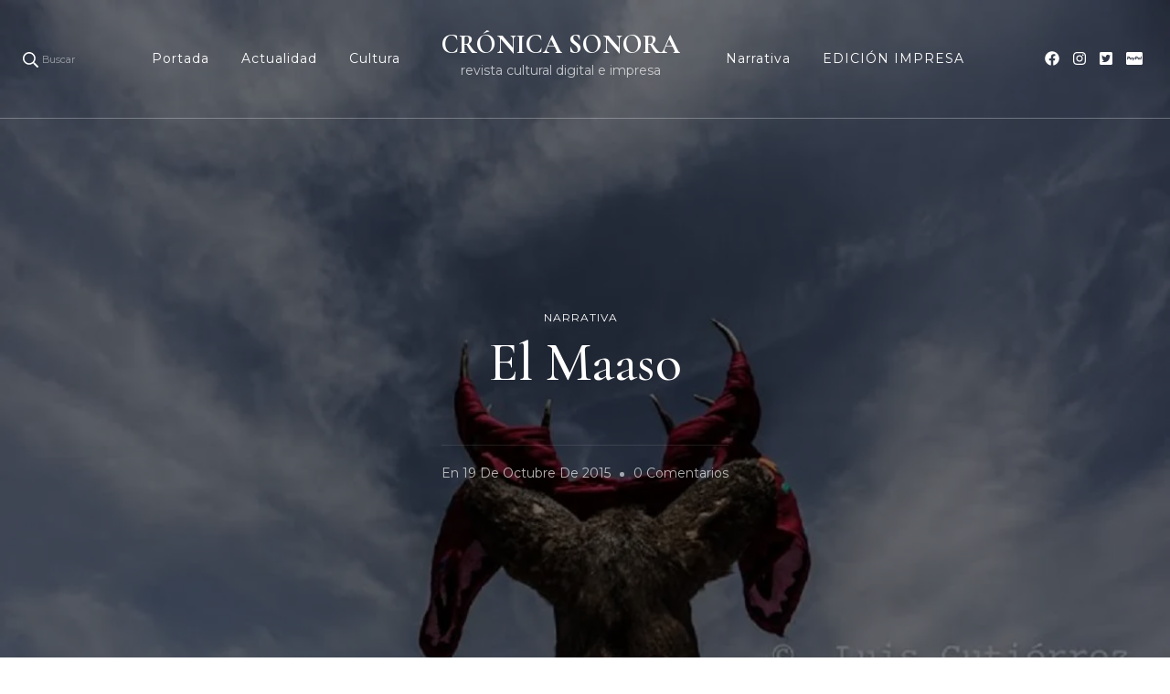

--- FILE ---
content_type: text/html; charset=UTF-8
request_url: http://www.cronicasonora.com/el-maaso/
body_size: 28943
content:
    <!DOCTYPE html>
    <html lang="es">
    <head itemscope itemtype="http://schema.org/WebSite">
	    <meta charset="UTF-8">
    <meta name="viewport" content="width=device-width, initial-scale=1">
    <link rel="profile" href="http://gmpg.org/xfn/11">
    <title>El Maaso &#8211; CRÓNICA SONORA</title>
<meta name='robots' content='max-image-preview:large' />
<link rel='dns-prefetch' href='//stats.wp.com' />
<link rel='dns-prefetch' href='//fonts.googleapis.com' />
<link rel='preconnect' href='//i0.wp.com' />
<link rel='preconnect' href='//c0.wp.com' />
<link rel="alternate" type="application/rss+xml" title="CRÓNICA SONORA &raquo; Feed" href="https://www.cronicasonora.com/feed/" />
<link rel="alternate" type="application/rss+xml" title="CRÓNICA SONORA &raquo; Feed de los comentarios" href="https://www.cronicasonora.com/comments/feed/" />
<link rel="alternate" type="application/rss+xml" title="CRÓNICA SONORA &raquo; Comentario El Maaso del feed" href="https://www.cronicasonora.com/el-maaso/feed/" />
		<!-- This site uses the Google Analytics by MonsterInsights plugin v9.7.0 - Using Analytics tracking - https://www.monsterinsights.com/ -->
							<script src="//www.googletagmanager.com/gtag/js?id=G-VDNMP81HBQ"  data-cfasync="false" data-wpfc-render="false" type="text/javascript" async></script>
			<script data-cfasync="false" data-wpfc-render="false" type="text/javascript">
				var mi_version = '9.7.0';
				var mi_track_user = true;
				var mi_no_track_reason = '';
								var MonsterInsightsDefaultLocations = {"page_location":"https:\/\/www.cronicasonora.com\/el-maaso\/"};
								if ( typeof MonsterInsightsPrivacyGuardFilter === 'function' ) {
					var MonsterInsightsLocations = (typeof MonsterInsightsExcludeQuery === 'object') ? MonsterInsightsPrivacyGuardFilter( MonsterInsightsExcludeQuery ) : MonsterInsightsPrivacyGuardFilter( MonsterInsightsDefaultLocations );
				} else {
					var MonsterInsightsLocations = (typeof MonsterInsightsExcludeQuery === 'object') ? MonsterInsightsExcludeQuery : MonsterInsightsDefaultLocations;
				}

								var disableStrs = [
										'ga-disable-G-VDNMP81HBQ',
									];

				/* Function to detect opted out users */
				function __gtagTrackerIsOptedOut() {
					for (var index = 0; index < disableStrs.length; index++) {
						if (document.cookie.indexOf(disableStrs[index] + '=true') > -1) {
							return true;
						}
					}

					return false;
				}

				/* Disable tracking if the opt-out cookie exists. */
				if (__gtagTrackerIsOptedOut()) {
					for (var index = 0; index < disableStrs.length; index++) {
						window[disableStrs[index]] = true;
					}
				}

				/* Opt-out function */
				function __gtagTrackerOptout() {
					for (var index = 0; index < disableStrs.length; index++) {
						document.cookie = disableStrs[index] + '=true; expires=Thu, 31 Dec 2099 23:59:59 UTC; path=/';
						window[disableStrs[index]] = true;
					}
				}

				if ('undefined' === typeof gaOptout) {
					function gaOptout() {
						__gtagTrackerOptout();
					}
				}
								window.dataLayer = window.dataLayer || [];

				window.MonsterInsightsDualTracker = {
					helpers: {},
					trackers: {},
				};
				if (mi_track_user) {
					function __gtagDataLayer() {
						dataLayer.push(arguments);
					}

					function __gtagTracker(type, name, parameters) {
						if (!parameters) {
							parameters = {};
						}

						if (parameters.send_to) {
							__gtagDataLayer.apply(null, arguments);
							return;
						}

						if (type === 'event') {
														parameters.send_to = monsterinsights_frontend.v4_id;
							var hookName = name;
							if (typeof parameters['event_category'] !== 'undefined') {
								hookName = parameters['event_category'] + ':' + name;
							}

							if (typeof MonsterInsightsDualTracker.trackers[hookName] !== 'undefined') {
								MonsterInsightsDualTracker.trackers[hookName](parameters);
							} else {
								__gtagDataLayer('event', name, parameters);
							}
							
						} else {
							__gtagDataLayer.apply(null, arguments);
						}
					}

					__gtagTracker('js', new Date());
					__gtagTracker('set', {
						'developer_id.dZGIzZG': true,
											});
					if ( MonsterInsightsLocations.page_location ) {
						__gtagTracker('set', MonsterInsightsLocations);
					}
										__gtagTracker('config', 'G-VDNMP81HBQ', {"forceSSL":"true","link_attribution":"true"} );
										window.gtag = __gtagTracker;										(function () {
						/* https://developers.google.com/analytics/devguides/collection/analyticsjs/ */
						/* ga and __gaTracker compatibility shim. */
						var noopfn = function () {
							return null;
						};
						var newtracker = function () {
							return new Tracker();
						};
						var Tracker = function () {
							return null;
						};
						var p = Tracker.prototype;
						p.get = noopfn;
						p.set = noopfn;
						p.send = function () {
							var args = Array.prototype.slice.call(arguments);
							args.unshift('send');
							__gaTracker.apply(null, args);
						};
						var __gaTracker = function () {
							var len = arguments.length;
							if (len === 0) {
								return;
							}
							var f = arguments[len - 1];
							if (typeof f !== 'object' || f === null || typeof f.hitCallback !== 'function') {
								if ('send' === arguments[0]) {
									var hitConverted, hitObject = false, action;
									if ('event' === arguments[1]) {
										if ('undefined' !== typeof arguments[3]) {
											hitObject = {
												'eventAction': arguments[3],
												'eventCategory': arguments[2],
												'eventLabel': arguments[4],
												'value': arguments[5] ? arguments[5] : 1,
											}
										}
									}
									if ('pageview' === arguments[1]) {
										if ('undefined' !== typeof arguments[2]) {
											hitObject = {
												'eventAction': 'page_view',
												'page_path': arguments[2],
											}
										}
									}
									if (typeof arguments[2] === 'object') {
										hitObject = arguments[2];
									}
									if (typeof arguments[5] === 'object') {
										Object.assign(hitObject, arguments[5]);
									}
									if ('undefined' !== typeof arguments[1].hitType) {
										hitObject = arguments[1];
										if ('pageview' === hitObject.hitType) {
											hitObject.eventAction = 'page_view';
										}
									}
									if (hitObject) {
										action = 'timing' === arguments[1].hitType ? 'timing_complete' : hitObject.eventAction;
										hitConverted = mapArgs(hitObject);
										__gtagTracker('event', action, hitConverted);
									}
								}
								return;
							}

							function mapArgs(args) {
								var arg, hit = {};
								var gaMap = {
									'eventCategory': 'event_category',
									'eventAction': 'event_action',
									'eventLabel': 'event_label',
									'eventValue': 'event_value',
									'nonInteraction': 'non_interaction',
									'timingCategory': 'event_category',
									'timingVar': 'name',
									'timingValue': 'value',
									'timingLabel': 'event_label',
									'page': 'page_path',
									'location': 'page_location',
									'title': 'page_title',
									'referrer' : 'page_referrer',
								};
								for (arg in args) {
																		if (!(!args.hasOwnProperty(arg) || !gaMap.hasOwnProperty(arg))) {
										hit[gaMap[arg]] = args[arg];
									} else {
										hit[arg] = args[arg];
									}
								}
								return hit;
							}

							try {
								f.hitCallback();
							} catch (ex) {
							}
						};
						__gaTracker.create = newtracker;
						__gaTracker.getByName = newtracker;
						__gaTracker.getAll = function () {
							return [];
						};
						__gaTracker.remove = noopfn;
						__gaTracker.loaded = true;
						window['__gaTracker'] = __gaTracker;
					})();
									} else {
										console.log("");
					(function () {
						function __gtagTracker() {
							return null;
						}

						window['__gtagTracker'] = __gtagTracker;
						window['gtag'] = __gtagTracker;
					})();
									}
			</script>
			
							<!-- / Google Analytics by MonsterInsights -->
		<script type="text/javascript">
/* <![CDATA[ */
window._wpemojiSettings = {"baseUrl":"https:\/\/s.w.org\/images\/core\/emoji\/15.0.3\/72x72\/","ext":".png","svgUrl":"https:\/\/s.w.org\/images\/core\/emoji\/15.0.3\/svg\/","svgExt":".svg","source":{"concatemoji":"http:\/\/www.cronicasonora.com\/wp-includes\/js\/wp-emoji-release.min.js?ver=6.6.2"}};
/*! This file is auto-generated */
!function(i,n){var o,s,e;function c(e){try{var t={supportTests:e,timestamp:(new Date).valueOf()};sessionStorage.setItem(o,JSON.stringify(t))}catch(e){}}function p(e,t,n){e.clearRect(0,0,e.canvas.width,e.canvas.height),e.fillText(t,0,0);var t=new Uint32Array(e.getImageData(0,0,e.canvas.width,e.canvas.height).data),r=(e.clearRect(0,0,e.canvas.width,e.canvas.height),e.fillText(n,0,0),new Uint32Array(e.getImageData(0,0,e.canvas.width,e.canvas.height).data));return t.every(function(e,t){return e===r[t]})}function u(e,t,n){switch(t){case"flag":return n(e,"\ud83c\udff3\ufe0f\u200d\u26a7\ufe0f","\ud83c\udff3\ufe0f\u200b\u26a7\ufe0f")?!1:!n(e,"\ud83c\uddfa\ud83c\uddf3","\ud83c\uddfa\u200b\ud83c\uddf3")&&!n(e,"\ud83c\udff4\udb40\udc67\udb40\udc62\udb40\udc65\udb40\udc6e\udb40\udc67\udb40\udc7f","\ud83c\udff4\u200b\udb40\udc67\u200b\udb40\udc62\u200b\udb40\udc65\u200b\udb40\udc6e\u200b\udb40\udc67\u200b\udb40\udc7f");case"emoji":return!n(e,"\ud83d\udc26\u200d\u2b1b","\ud83d\udc26\u200b\u2b1b")}return!1}function f(e,t,n){var r="undefined"!=typeof WorkerGlobalScope&&self instanceof WorkerGlobalScope?new OffscreenCanvas(300,150):i.createElement("canvas"),a=r.getContext("2d",{willReadFrequently:!0}),o=(a.textBaseline="top",a.font="600 32px Arial",{});return e.forEach(function(e){o[e]=t(a,e,n)}),o}function t(e){var t=i.createElement("script");t.src=e,t.defer=!0,i.head.appendChild(t)}"undefined"!=typeof Promise&&(o="wpEmojiSettingsSupports",s=["flag","emoji"],n.supports={everything:!0,everythingExceptFlag:!0},e=new Promise(function(e){i.addEventListener("DOMContentLoaded",e,{once:!0})}),new Promise(function(t){var n=function(){try{var e=JSON.parse(sessionStorage.getItem(o));if("object"==typeof e&&"number"==typeof e.timestamp&&(new Date).valueOf()<e.timestamp+604800&&"object"==typeof e.supportTests)return e.supportTests}catch(e){}return null}();if(!n){if("undefined"!=typeof Worker&&"undefined"!=typeof OffscreenCanvas&&"undefined"!=typeof URL&&URL.createObjectURL&&"undefined"!=typeof Blob)try{var e="postMessage("+f.toString()+"("+[JSON.stringify(s),u.toString(),p.toString()].join(",")+"));",r=new Blob([e],{type:"text/javascript"}),a=new Worker(URL.createObjectURL(r),{name:"wpTestEmojiSupports"});return void(a.onmessage=function(e){c(n=e.data),a.terminate(),t(n)})}catch(e){}c(n=f(s,u,p))}t(n)}).then(function(e){for(var t in e)n.supports[t]=e[t],n.supports.everything=n.supports.everything&&n.supports[t],"flag"!==t&&(n.supports.everythingExceptFlag=n.supports.everythingExceptFlag&&n.supports[t]);n.supports.everythingExceptFlag=n.supports.everythingExceptFlag&&!n.supports.flag,n.DOMReady=!1,n.readyCallback=function(){n.DOMReady=!0}}).then(function(){return e}).then(function(){var e;n.supports.everything||(n.readyCallback(),(e=n.source||{}).concatemoji?t(e.concatemoji):e.wpemoji&&e.twemoji&&(t(e.twemoji),t(e.wpemoji)))}))}((window,document),window._wpemojiSettings);
/* ]]> */
</script>
<link rel='stylesheet' id='jetpack_related-posts-css' href='https://c0.wp.com/p/jetpack/14.5/modules/related-posts/related-posts.css' type='text/css' media='all' />
<style id='wp-emoji-styles-inline-css' type='text/css'>

	img.wp-smiley, img.emoji {
		display: inline !important;
		border: none !important;
		box-shadow: none !important;
		height: 1em !important;
		width: 1em !important;
		margin: 0 0.07em !important;
		vertical-align: -0.1em !important;
		background: none !important;
		padding: 0 !important;
	}
</style>
<link rel='stylesheet' id='wp-block-library-css' href='https://c0.wp.com/c/6.6.2/wp-includes/css/dist/block-library/style.min.css' type='text/css' media='all' />
<link rel='stylesheet' id='mediaelement-css' href='https://c0.wp.com/c/6.6.2/wp-includes/js/mediaelement/mediaelementplayer-legacy.min.css' type='text/css' media='all' />
<link rel='stylesheet' id='wp-mediaelement-css' href='https://c0.wp.com/c/6.6.2/wp-includes/js/mediaelement/wp-mediaelement.min.css' type='text/css' media='all' />
<style id='jetpack-sharing-buttons-style-inline-css' type='text/css'>
.jetpack-sharing-buttons__services-list{display:flex;flex-direction:row;flex-wrap:wrap;gap:0;list-style-type:none;margin:5px;padding:0}.jetpack-sharing-buttons__services-list.has-small-icon-size{font-size:12px}.jetpack-sharing-buttons__services-list.has-normal-icon-size{font-size:16px}.jetpack-sharing-buttons__services-list.has-large-icon-size{font-size:24px}.jetpack-sharing-buttons__services-list.has-huge-icon-size{font-size:36px}@media print{.jetpack-sharing-buttons__services-list{display:none!important}}.editor-styles-wrapper .wp-block-jetpack-sharing-buttons{gap:0;padding-inline-start:0}ul.jetpack-sharing-buttons__services-list.has-background{padding:1.25em 2.375em}
</style>
<style id='classic-theme-styles-inline-css' type='text/css'>
/*! This file is auto-generated */
.wp-block-button__link{color:#fff;background-color:#32373c;border-radius:9999px;box-shadow:none;text-decoration:none;padding:calc(.667em + 2px) calc(1.333em + 2px);font-size:1.125em}.wp-block-file__button{background:#32373c;color:#fff;text-decoration:none}
</style>
<style id='global-styles-inline-css' type='text/css'>
:root{--wp--preset--aspect-ratio--square: 1;--wp--preset--aspect-ratio--4-3: 4/3;--wp--preset--aspect-ratio--3-4: 3/4;--wp--preset--aspect-ratio--3-2: 3/2;--wp--preset--aspect-ratio--2-3: 2/3;--wp--preset--aspect-ratio--16-9: 16/9;--wp--preset--aspect-ratio--9-16: 9/16;--wp--preset--color--black: #000000;--wp--preset--color--cyan-bluish-gray: #abb8c3;--wp--preset--color--white: #ffffff;--wp--preset--color--pale-pink: #f78da7;--wp--preset--color--vivid-red: #cf2e2e;--wp--preset--color--luminous-vivid-orange: #ff6900;--wp--preset--color--luminous-vivid-amber: #fcb900;--wp--preset--color--light-green-cyan: #7bdcb5;--wp--preset--color--vivid-green-cyan: #00d084;--wp--preset--color--pale-cyan-blue: #8ed1fc;--wp--preset--color--vivid-cyan-blue: #0693e3;--wp--preset--color--vivid-purple: #9b51e0;--wp--preset--gradient--vivid-cyan-blue-to-vivid-purple: linear-gradient(135deg,rgba(6,147,227,1) 0%,rgb(155,81,224) 100%);--wp--preset--gradient--light-green-cyan-to-vivid-green-cyan: linear-gradient(135deg,rgb(122,220,180) 0%,rgb(0,208,130) 100%);--wp--preset--gradient--luminous-vivid-amber-to-luminous-vivid-orange: linear-gradient(135deg,rgba(252,185,0,1) 0%,rgba(255,105,0,1) 100%);--wp--preset--gradient--luminous-vivid-orange-to-vivid-red: linear-gradient(135deg,rgba(255,105,0,1) 0%,rgb(207,46,46) 100%);--wp--preset--gradient--very-light-gray-to-cyan-bluish-gray: linear-gradient(135deg,rgb(238,238,238) 0%,rgb(169,184,195) 100%);--wp--preset--gradient--cool-to-warm-spectrum: linear-gradient(135deg,rgb(74,234,220) 0%,rgb(151,120,209) 20%,rgb(207,42,186) 40%,rgb(238,44,130) 60%,rgb(251,105,98) 80%,rgb(254,248,76) 100%);--wp--preset--gradient--blush-light-purple: linear-gradient(135deg,rgb(255,206,236) 0%,rgb(152,150,240) 100%);--wp--preset--gradient--blush-bordeaux: linear-gradient(135deg,rgb(254,205,165) 0%,rgb(254,45,45) 50%,rgb(107,0,62) 100%);--wp--preset--gradient--luminous-dusk: linear-gradient(135deg,rgb(255,203,112) 0%,rgb(199,81,192) 50%,rgb(65,88,208) 100%);--wp--preset--gradient--pale-ocean: linear-gradient(135deg,rgb(255,245,203) 0%,rgb(182,227,212) 50%,rgb(51,167,181) 100%);--wp--preset--gradient--electric-grass: linear-gradient(135deg,rgb(202,248,128) 0%,rgb(113,206,126) 100%);--wp--preset--gradient--midnight: linear-gradient(135deg,rgb(2,3,129) 0%,rgb(40,116,252) 100%);--wp--preset--font-size--small: 13px;--wp--preset--font-size--medium: 20px;--wp--preset--font-size--large: 36px;--wp--preset--font-size--x-large: 42px;--wp--preset--spacing--20: 0.44rem;--wp--preset--spacing--30: 0.67rem;--wp--preset--spacing--40: 1rem;--wp--preset--spacing--50: 1.5rem;--wp--preset--spacing--60: 2.25rem;--wp--preset--spacing--70: 3.38rem;--wp--preset--spacing--80: 5.06rem;--wp--preset--shadow--natural: 6px 6px 9px rgba(0, 0, 0, 0.2);--wp--preset--shadow--deep: 12px 12px 50px rgba(0, 0, 0, 0.4);--wp--preset--shadow--sharp: 6px 6px 0px rgba(0, 0, 0, 0.2);--wp--preset--shadow--outlined: 6px 6px 0px -3px rgba(255, 255, 255, 1), 6px 6px rgba(0, 0, 0, 1);--wp--preset--shadow--crisp: 6px 6px 0px rgba(0, 0, 0, 1);}:where(.is-layout-flex){gap: 0.5em;}:where(.is-layout-grid){gap: 0.5em;}body .is-layout-flex{display: flex;}.is-layout-flex{flex-wrap: wrap;align-items: center;}.is-layout-flex > :is(*, div){margin: 0;}body .is-layout-grid{display: grid;}.is-layout-grid > :is(*, div){margin: 0;}:where(.wp-block-columns.is-layout-flex){gap: 2em;}:where(.wp-block-columns.is-layout-grid){gap: 2em;}:where(.wp-block-post-template.is-layout-flex){gap: 1.25em;}:where(.wp-block-post-template.is-layout-grid){gap: 1.25em;}.has-black-color{color: var(--wp--preset--color--black) !important;}.has-cyan-bluish-gray-color{color: var(--wp--preset--color--cyan-bluish-gray) !important;}.has-white-color{color: var(--wp--preset--color--white) !important;}.has-pale-pink-color{color: var(--wp--preset--color--pale-pink) !important;}.has-vivid-red-color{color: var(--wp--preset--color--vivid-red) !important;}.has-luminous-vivid-orange-color{color: var(--wp--preset--color--luminous-vivid-orange) !important;}.has-luminous-vivid-amber-color{color: var(--wp--preset--color--luminous-vivid-amber) !important;}.has-light-green-cyan-color{color: var(--wp--preset--color--light-green-cyan) !important;}.has-vivid-green-cyan-color{color: var(--wp--preset--color--vivid-green-cyan) !important;}.has-pale-cyan-blue-color{color: var(--wp--preset--color--pale-cyan-blue) !important;}.has-vivid-cyan-blue-color{color: var(--wp--preset--color--vivid-cyan-blue) !important;}.has-vivid-purple-color{color: var(--wp--preset--color--vivid-purple) !important;}.has-black-background-color{background-color: var(--wp--preset--color--black) !important;}.has-cyan-bluish-gray-background-color{background-color: var(--wp--preset--color--cyan-bluish-gray) !important;}.has-white-background-color{background-color: var(--wp--preset--color--white) !important;}.has-pale-pink-background-color{background-color: var(--wp--preset--color--pale-pink) !important;}.has-vivid-red-background-color{background-color: var(--wp--preset--color--vivid-red) !important;}.has-luminous-vivid-orange-background-color{background-color: var(--wp--preset--color--luminous-vivid-orange) !important;}.has-luminous-vivid-amber-background-color{background-color: var(--wp--preset--color--luminous-vivid-amber) !important;}.has-light-green-cyan-background-color{background-color: var(--wp--preset--color--light-green-cyan) !important;}.has-vivid-green-cyan-background-color{background-color: var(--wp--preset--color--vivid-green-cyan) !important;}.has-pale-cyan-blue-background-color{background-color: var(--wp--preset--color--pale-cyan-blue) !important;}.has-vivid-cyan-blue-background-color{background-color: var(--wp--preset--color--vivid-cyan-blue) !important;}.has-vivid-purple-background-color{background-color: var(--wp--preset--color--vivid-purple) !important;}.has-black-border-color{border-color: var(--wp--preset--color--black) !important;}.has-cyan-bluish-gray-border-color{border-color: var(--wp--preset--color--cyan-bluish-gray) !important;}.has-white-border-color{border-color: var(--wp--preset--color--white) !important;}.has-pale-pink-border-color{border-color: var(--wp--preset--color--pale-pink) !important;}.has-vivid-red-border-color{border-color: var(--wp--preset--color--vivid-red) !important;}.has-luminous-vivid-orange-border-color{border-color: var(--wp--preset--color--luminous-vivid-orange) !important;}.has-luminous-vivid-amber-border-color{border-color: var(--wp--preset--color--luminous-vivid-amber) !important;}.has-light-green-cyan-border-color{border-color: var(--wp--preset--color--light-green-cyan) !important;}.has-vivid-green-cyan-border-color{border-color: var(--wp--preset--color--vivid-green-cyan) !important;}.has-pale-cyan-blue-border-color{border-color: var(--wp--preset--color--pale-cyan-blue) !important;}.has-vivid-cyan-blue-border-color{border-color: var(--wp--preset--color--vivid-cyan-blue) !important;}.has-vivid-purple-border-color{border-color: var(--wp--preset--color--vivid-purple) !important;}.has-vivid-cyan-blue-to-vivid-purple-gradient-background{background: var(--wp--preset--gradient--vivid-cyan-blue-to-vivid-purple) !important;}.has-light-green-cyan-to-vivid-green-cyan-gradient-background{background: var(--wp--preset--gradient--light-green-cyan-to-vivid-green-cyan) !important;}.has-luminous-vivid-amber-to-luminous-vivid-orange-gradient-background{background: var(--wp--preset--gradient--luminous-vivid-amber-to-luminous-vivid-orange) !important;}.has-luminous-vivid-orange-to-vivid-red-gradient-background{background: var(--wp--preset--gradient--luminous-vivid-orange-to-vivid-red) !important;}.has-very-light-gray-to-cyan-bluish-gray-gradient-background{background: var(--wp--preset--gradient--very-light-gray-to-cyan-bluish-gray) !important;}.has-cool-to-warm-spectrum-gradient-background{background: var(--wp--preset--gradient--cool-to-warm-spectrum) !important;}.has-blush-light-purple-gradient-background{background: var(--wp--preset--gradient--blush-light-purple) !important;}.has-blush-bordeaux-gradient-background{background: var(--wp--preset--gradient--blush-bordeaux) !important;}.has-luminous-dusk-gradient-background{background: var(--wp--preset--gradient--luminous-dusk) !important;}.has-pale-ocean-gradient-background{background: var(--wp--preset--gradient--pale-ocean) !important;}.has-electric-grass-gradient-background{background: var(--wp--preset--gradient--electric-grass) !important;}.has-midnight-gradient-background{background: var(--wp--preset--gradient--midnight) !important;}.has-small-font-size{font-size: var(--wp--preset--font-size--small) !important;}.has-medium-font-size{font-size: var(--wp--preset--font-size--medium) !important;}.has-large-font-size{font-size: var(--wp--preset--font-size--large) !important;}.has-x-large-font-size{font-size: var(--wp--preset--font-size--x-large) !important;}
:where(.wp-block-post-template.is-layout-flex){gap: 1.25em;}:where(.wp-block-post-template.is-layout-grid){gap: 1.25em;}
:where(.wp-block-columns.is-layout-flex){gap: 2em;}:where(.wp-block-columns.is-layout-grid){gap: 2em;}
:root :where(.wp-block-pullquote){font-size: 1.5em;line-height: 1.6;}
</style>
<link rel='stylesheet' id='wpfc-css' href='http://www.cronicasonora.com/wp-content/plugins/gs-facebook-comments/public/css/wpfc-public.css?ver=1.7.3' type='text/css' media='all' />
<link rel='stylesheet' id='owl-carousel-css' href='http://www.cronicasonora.com/wp-content/themes/blossom-travel/css/owl.carousel.min.css?ver=2.3.4' type='text/css' media='all' />
<link rel='stylesheet' id='blossom-travel-google-fonts-css' href='https://fonts.googleapis.com/css?family=Montserrat%3A100%2C200%2C300%2Cregular%2C500%2C600%2C700%2C800%2C900%2C100italic%2C200italic%2C300italic%2Citalic%2C500italic%2C600italic%2C700italic%2C800italic%2C900italic%7CCormorant+Garamond%3A300%2C300italic%2Cregular%2Citalic%2C500%2C500italic%2C600%2C600italic%2C700%2C700italic%7CCormorant+Garamond%3A700' type='text/css' media='all' />
<link rel='stylesheet' id='blossom-travel-css' href='http://www.cronicasonora.com/wp-content/themes/blossom-travel/style.css?ver=1.2.4' type='text/css' media='all' />
<style id='blossom-travel-inline-css' type='text/css'>


	.site-title{
        font-size   : 29px;
        font-family : Cormorant Garamond;
        font-weight : 700;
        font-style  : normal;
    }

	.site-title a{
		color: #ffffff;
	}

	.custom-logo-link img{
	    width: 250px;
	    max-width: 100%;
	}
     
    .content-newsletter .blossomthemes-email-newsletter-wrapper.bg-img:after,
    .widget_blossomthemes_email_newsletter_widget .blossomthemes-email-newsletter-wrapper:after{
        background: rgba(228, 191, 182, 0.8);
    }
    
    /*Typography*/

    body,
    button,
    input,
    select,
    optgroup,
    textarea{
        font-family : Montserrat;        
    }

	.about-section .btn-readmore, 
	.single .content-area .single-travel-essential .section-title, 
	#secondary .widget_blossomtheme_companion_cta_widget .text-holder p, 
	.site-footer .widget_blossomtheme_companion_cta_widget .text-holder p {
		font-family : Montserrat;
	}

	
	section[class*="-section"] .widget .widget-title, 
	.section-title, 
	.banner .banner-caption .entry-title, 
	.banner .item .entry-header .title, 
	.trending-section .widget ul li .entry-header .entry-title, 
	section.about-section .widget .widget-title, 
	.trending-stories-section article .entry-title, 
	.newsletter-section .blossomthemes-email-newsletter-wrapper h3, 
	.widget_bttk_popular_post ul li .entry-header .entry-title, 
	.widget_bttk_pro_recent_post ul li .entry-header .entry-title, 
	.widget_bttk_author_bio .title-holder, 
	.widget-area .widget_blossomthemes_email_newsletter_widget .text-holder h3, 
	.site-footer .widget_blossomthemes_email_newsletter_widget .text-holder h3, 
	body[class*="post-lay-"] .site-main .large-post .entry-title, 
	body[class*="post-lay-"] .site-main article:not(.large-post) .entry-title, 
	.additional-post .section-grid article .entry-title, 
	.single .site-content .page-header .page-title {
		font-family : Cormorant Garamond;
	}
    
    /*Color Scheme*/

    button:hover,
	input[type="button"]:hover,
	input[type="reset"]:hover,
	input[type="submit"]:hover, 
	.widget_archive ul li::before, 
	.widget_categories ul li::before, 
	.widget_pages ul li::before, 
	.widget_meta ul li::before, 
	.widget_recent_comments ul li::before, 
	.widget_recent_entries ul li::before, 
	.widget_nav_menu ul li::before, 
	.comment-form p.form-submit input[type="submit"], 
	.pagination .page-numbers.current, 
	.posts-navigation .nav-links a:hover, 
	#load-posts a.loading, 
	#load-posts a:hover, 
	#load-posts a.disabled, 
	.sticky-t-bar:not(.active) .close, 
	.sticky-bar-content, 
	.main-navigation ul li a:after, 
	.main-navigation ul ul li:hover > a, 
	.main-navigation ul ul li a:hover, 
	.main-navigation ul ul li.current-menu-item > a, 
	.main-navigation ul ul li.current_page_item > a, 
	.main-navigation ul ul li.current-menu-ancestor > a, 
	.main-navigation ul ul li.current_page_ancestor > a, 
	.btn-readmore, 
	.banner-caption .blossomthemes-email-newsletter-wrapper form input[type="submit"]:hover, 
	.slider-two .owl-carousel .owl-nav [class*="owl-"], 
	.slider-five .owl-carousel .owl-nav [class*="owl-"], 
	.trending-section .owl-carousel .owl-nav [class*="owl-"], 
	.widget_bttk_image_text_widget ul li:hover .btn-readmore, 
	.post-thumbnail .social-list li a, 
	.popular-post-section .owl-carousel .owl-nav [class*="owl-"], 
	.trending-post-section .owl-carousel .owl-nav [class*="owl-"], 
	.popular-cat-section .owl-carousel .owl-nav [class*="owl-"], 
	.widget_blossomtheme_companion_cta_widget .btn-cta, 
	.widget_calendar table caption, 
	.tagcloud a, 
	.widget_bttk_author_bio .readmore, 
	.widget_bttk_author_bio .author-socicons li a:hover, 
	.page-template-contact .site-main form input[type="submit"], 
	.single .site-main article .social-list li a, 
	.single-lay-five .site-content .page-header .social-list li a, 
	.single-lay-six .site-content .page-header .social-list li a, 
	.widget_bttk_social_links ul li a:hover, 
	.widget_bttk_posts_category_slider_widget .owl-theme .owl-nav [class*="owl-"]:hover, 
	.widget_bttk_description_widget .social-profile li a, 
	.footer-social .social-list li a:hover svg, 
	.site-footer .widget_bttk_posts_category_slider_widget .owl-carousel .owl-dots .owl-dot.active, 
	.site-footer .widget_bttk_posts_category_slider_widget .owl-carousel .owl-dots .owl-dot:hover, 
	.site-footer .widget_bttk_social_links ul li a:hover, 
	.bttk-itw-holder .owl-stage li, 
	.author-section .author-img, 
	.trending-section .owl-carousel .owl-nav [class*="owl-"].disabled, 
	.trending-section .owl-carousel .owl-nav [class*="owl-"].disabled:hover, 
	.main-navigation ul .sub-menu li:hover > a, 
	.main-navigation ul .sub-menu li a:hover, 
	.main-navigation ul .sub-menu li.current-menu-item > a, 
	.main-navigation ul .sub-menu li.current_page_item > a, 
	.main-navigation ul .sub-menu li.current-menu-ancestor > a, 
	.main-navigation ul .sub-menu li.current_page_ancestor > a {
		background: #e4bfb6;
	}

	.banner-caption .blossomthemes-email-newsletter-wrapper form label input[type="checkbox"]:checked + .check-mark, 
	.feature-category-section .widget_bttk_custom_categories ul li, 
	.widget_search .search-form .search-submit, 
	.error404 .site-main .search-form .search-submit {
		background-color: #e4bfb6;
	}

	.pagination .page-numbers:hover, 
	.pagination .page-numbers.current, 
	.posts-navigation .nav-links a:hover, 
	#load-posts a.loading, 
	#load-posts a:hover, 
	#load-posts a.disabled, 
	.banner-caption .blossomthemes-email-newsletter-wrapper form label input[type="checkbox"]:checked + .check-mark, 
	.post-thumbnail .social-list li a, 
	.widget_blossomtheme_companion_cta_widget .btn-cta, 
	.widget_bttk_author_bio .author-socicons li a:hover, 
	.single .site-main article .social-list li a, 
	.single-lay-five .site-content .page-header .social-list li a, 
	.single-lay-six .site-content .page-header .social-list li a, 
	.site-footer .widget_bttk_posts_category_slider_widget .owl-carousel .owl-dots .owl-dot.active, 
	.site-footer .widget_bttk_posts_category_slider_widget .owl-carousel .owl-dots .owl-dot:hover {
		border-color: #e4bfb6;
	}

	a, a:hover, 
	#secondary .widget ul li a:hover, 
	.site-footer .widget ul li a:hover, 
	.comment-respond .comment-reply-title a:hover, 
	.social-list li a:hover, 
	.header-five .header-t .header-social .social-list li a:hover, 
	.banner .entry-header .entry-title a:hover, 
	.banner .banner-caption .entry-title a:hover, 
	.banner .item .entry-header .title a:hover, 
	.slider-one .entry-header .entry-meta > span a:hover, 
	.slider-two .item .entry-header .entry-title a:hover, 
	.slider-two .item .entry-header span.category a:hover, 
	.slider-three .item .entry-header .entry-title a:hover, 
	.slider-three .item .entry-meta > span a:hover, 
	.slider-four .item .entry-header .entry-title a:hover, 
	.slider-four .item .entry-meta > span a:hover, 
	.slider-five .item-wrap .entry-header .entry-title a:hover, 
	.slider-five .item-wrap .entry-meta > span a:hover, 
	.trending-section li .entry-header span.cat-links a:hover, 
	.trending-section .widget ul li .entry-title a:hover, 
	article .entry-title a:hover, 
	.entry-meta > span a:hover, 
	.entry-footer > span a:hover, 
	.trending-stories-section article:not(.large-post) span.category a, 
	span.category a:hover, 
	article.large-post span.category a:hover, 
	article.large-post .entry-title a:hover, 
	.popular-post-section .widget ul.style-one li .entry-title a:hover, 
	.trending-post-section.style-three article .entry-title a:hover, 
	.popular-cat-section.style-three article .entry-title a:hover, 
	.popular-post-section .widget .style-one .entry-header .cat-links a:hover, 
	.trending-post-section.style-three article .category a:hover, 
	.popular-cat-section.style-three article .category a:hover, 
	#secondary .widget_bttk_popular_post .entry-meta > span a:hover, 
	#secondary .widget_bttk_pro_recent_post .entry-meta > span a:hover, 
	.post-lay-one .site-main article:not(.large-post) span.category a:hover, 
	.post-lay-one .site-main .large-post .entry-footer > span a:hover, 
	.post-lay-one .site-main article:not(.large-post) .btn-readmore:hover, 
	.post-lay-two .site-main article span.category a:hover, 
	.post-lay-two .site-main article .entry-title a:hover, 
	.post-lay-three .site-main article span.category a:hover, 
	.post-lay-five .site-main article .category a:hover, 
	.post-lay-five .site-main article .entry-title a:hover, 
	.single .page-header span.category a:hover, 
	.single .page-header .entry-meta > span a:hover, 
	.single .site-main .article-meta .byline a:hover, 
	.single-lay-four .page-header .meta-info-wrap .byline a:hover, 
	.single-lay-five .page-header .meta-info-wrap .byline a:hover, 
	.single-lay-six .page-header .meta-info-wrap .byline a:hover, 
	.single-lay-four .page-header .meta-info-wrap > span a:hover, 
	.single-lay-five .page-header .meta-info-wrap > span a:hover, 
	.single-lay-six .page-header .meta-info-wrap > span a:hover, 
	.widget_bttk_icon_text_widget .rtc-itw-inner-holder .icon-holder, 
	.widget_blossomthemes_stat_counter_widget .blossomthemes-sc-holder .icon-holder, 
	.footer-social .social-list li a:hover:after, 
	.popular-post-section .widget_bttk_popular_post ul:not(.style-one) li .entry-title a:hover, 
	.header-one .header-social .social-list li a:hover, 
	.shop-section .item h3 a:hover,
	.site-footer .widget_bttk_popular_post .style-three li .entry-header .cat-links a:hover, 
	.site-footer .widget_bttk_pro_recent_post .style-three li .entry-header .cat-links a:hover, 
	.site-footer .widget_bttk_popular_post .style-three li .entry-meta span > a:hover, 
	.site-footer .widget_bttk_pro_recent_post .style-three li .entry-meta span > a:hover, 
	.site-footer .widget_bttk_popular_post .style-three li .entry-header .entry-title a:hover, 
	.site-footer .widget_bttk_pro_recent_post .style-three li .entry-header .entry-title a:hover,
	.entry-content a:hover,
	.entry-summary a:hover,
	.page-content a:hover,
	.comment-content a:hover,
	.widget .textwidget a:hover {
		color: #e4bfb6;
	}

	.header-search .search-toggle:hover svg path {
		fill: #e4bfb6;
	}
    
    blockquote {
		background-image: url( 'data:image/svg+xml; utf-8, <svg xmlns="http://www.w3.org/2000/svg" viewBox="0 0 74 74"><path fill="%23e4bfb6" d="M68.871,47.073A12.886,12.886,0,0,0,56.71,36.191c1.494-5.547,5.121-7.752,9.53-9.032a.515.515,0,0,0,.356-.569l-.711-4.409s-.071-.356-.64-.284C50.024,23.6,39.712,35.2,41.632,49.277,43.41,59.021,51.02,62.79,58.061,61.794a12.968,12.968,0,0,0,10.81-14.722ZM20.3,36.191c1.422-5.547,5.192-7.752,9.53-9.032a.515.515,0,0,0,.356-.569l-.64-4.409s-.071-.356-.64-.284C13.682,23.532,3.441,35.124,5.219,49.206c1.849,9.815,9.53,13.584,16.5,12.588A12.865,12.865,0,0,0,32.458,47.073,12.693,12.693,0,0,0,20.3,36.191Z"></path></svg>' );
	}

	.search .page-header .search-form .search-submit:hover, 
	.search .page-header .search-form .search-submit:active, 
	.search .page-header .search-form .search-submit:focus {
		background-image: url( 'data:image/svg+xml; utf-8, <svg xmlns="http://www.w3.org/2000/svg" viewBox="0 0 512 512"><path fill="%23e4bfb6" d="M505 442.7L405.3 343c-4.5-4.5-10.6-7-17-7H372c27.6-35.3 44-79.7 44-128C416 93.1 322.9 0 208 0S0 93.1 0 208s93.1 208 208 208c48.3 0 92.7-16.4 128-44v16.3c0 6.4 2.5 12.5 7 17l99.7 99.7c9.4 9.4 24.6 9.4 33.9 0l28.3-28.3c9.4-9.4 9.4-24.6.1-34zM208 336c-70.7 0-128-57.2-128-128 0-70.7 57.2-128 128-128 70.7 0 128 57.2 128 128 0 70.7-57.2 128-128 128z"></path></svg>' );
	}

	.widget_bttk_author_bio .title-holder::before {
		background-image: url( 'data:image/svg+xml; utf-8, <svg xmlns="http://www.w3.org/2000/svg" viewBox="0 0 86.268 7.604"><path fill="%23e4bfb6" d="M55.162,0h0a9.129,9.129,0,0,1,6.8,3.073A7,7,0,0,0,67.17,5.44a7,7,0,0,0,5.208-2.367A9.129,9.129,0,0,1,79.182,0h0a9.133,9.133,0,0,1,6.8,3.073,1.082,1.082,0,1,1-1.6,1.455,6.98,6.98,0,0,0-5.2-2.368h0a7.007,7.007,0,0,0-5.208,2.368A9.139,9.139,0,0,1,67.169,7.6a9.14,9.14,0,0,1-6.805-3.075,6.989,6.989,0,0,0-5.2-2.368h-.005a7,7,0,0,0-5.21,2.368A9.142,9.142,0,0,1,43.144,7.6a9.14,9.14,0,0,1-6.805-3.075,7.069,7.069,0,0,0-10.42,0A9.149,9.149,0,0,1,19.109,7.6h0A9.145,9.145,0,0,1,12.3,4.528,6.984,6.984,0,0,0,7.092,2.16h0A7,7,0,0,0,1.882,4.528a1.081,1.081,0,1,1-1.6-1.455A9.137,9.137,0,0,1,7.09,0h0A9.145,9.145,0,0,1,13.9,3.073a6.985,6.985,0,0,0,5.2,2.367h0a7.012,7.012,0,0,0,5.213-2.367,9.275,9.275,0,0,1,13.612,0,7.01,7.01,0,0,0,5.21,2.367,7,7,0,0,0,5.21-2.367A9.146,9.146,0,0,1,55.162,0"></path></svg>' );
	}

	.comment-body .reply .comment-reply-link:hover:before {
		background-image: url( 'data:image/svg+xml; utf-8, <svg xmlns="http://www.w3.org/2000/svg" viewBox="0 0 18 15"><path fill="%23e4bfb6" d="M934,147.2a11.941,11.941,0,0,1,7.5,3.7,16.063,16.063,0,0,1,3.5,7.3c-2.4-3.4-6.1-5.1-11-5.1v4.1l-7-7,7-7Z" transform="translate(-927 -143.2)"/></svg>' );
	}

	.instagram-section .profile-link::after {
		background-image: url( 'data:image/svg+xml; utf-8, <svg xmlns="http://www.w3.org/2000/svg" viewBox="0 0 192 512"><path fill="%23e4bfb6" d="M0 384.662V127.338c0-17.818 21.543-26.741 34.142-14.142l128.662 128.662c7.81 7.81 7.81 20.474 0 28.284L34.142 398.804C21.543 411.404 0 402.48 0 384.662z"></path></svg>' );
	}

	.widget-area .widget_blossomthemes_email_newsletter_widget .text-holder h3::after, 
	.site-footer .widget_blossomthemes_email_newsletter_widget .text-holder h3::after {
		background-image: url( 'data:image/svg+xml; utf-8, <svg xmlns="http://www.w3.org/2000/svg" viewBox="0 0 86.268 7.604"><path fill="%23e4bfb6" d="M55.162,0h0a9.129,9.129,0,0,1,6.8,3.073A7,7,0,0,0,67.17,5.44a7,7,0,0,0,5.208-2.367A9.129,9.129,0,0,1,79.182,0h0a9.133,9.133,0,0,1,6.8,3.073,1.082,1.082,0,1,1-1.6,1.455,6.98,6.98,0,0,0-5.2-2.368h0a7.007,7.007,0,0,0-5.208,2.368A9.139,9.139,0,0,1,67.169,7.6a9.14,9.14,0,0,1-6.805-3.075,6.989,6.989,0,0,0-5.2-2.368h-.005a7,7,0,0,0-5.21,2.368A9.142,9.142,0,0,1,43.144,7.6a9.14,9.14,0,0,1-6.805-3.075,7.069,7.069,0,0,0-10.42,0A9.149,9.149,0,0,1,19.109,7.6h0A9.145,9.145,0,0,1,12.3,4.528,6.984,6.984,0,0,0,7.092,2.16h0A7,7,0,0,0,1.882,4.528a1.081,1.081,0,1,1-1.6-1.455A9.137,9.137,0,0,1,7.09,0h0A9.145,9.145,0,0,1,13.9,3.073a6.985,6.985,0,0,0,5.2,2.367h0a7.012,7.012,0,0,0,5.213-2.367,9.275,9.275,0,0,1,13.612,0,7.01,7.01,0,0,0,5.21,2.367,7,7,0,0,0,5.21-2.367A9.146,9.146,0,0,1,55.162,0"></path></svg>' );
	}


	/*Secondary color*/
	.comment-form p.form-submit input[type="submit"]:hover, 
	.sticky-t-bar .btn-readmore, 
	.sticky-t-bar .btn-readmore:hover, 
	.header-five .header-t, 
	.btn-readmore:hover, 
	.slider-two .owl-carousel .owl-nav [class*="owl-"]:hover, 
	.slider-two .owl-carousel .owl-nav [class*="owl-"].disabled, 
	.slider-five .owl-carousel .owl-nav [class*="owl-"]:hover, 
	.slider-five .owl-carousel .owl-nav [class*="owl-"].disabled, 
	.trending-section .owl-carousel .owl-nav [class*="owl-"]:hover,  
	.popular-post-section .owl-stage-outer .owl-item, 
	.trending-post-section.style-three .owl-stage-outer .owl-item, 
	.popular-cat-section.style-three .owl-stage-outer .owl-item, 
	.popular-post-section .widget ul.style-one li, 
	.trending-post-section.style-three article, 
	.popular-cat-section.style-three article, 
	.widget_blossomtheme_companion_cta_widget .btn-cta:hover, 
	.tagcloud a:hover, 
	.widget_bttk_author_bio .readmore:hover, 
	.widget_bttk_contact_social_links ul.social-networks li a:hover, 
	.author-section .social-list li a:hover, 
	body.single:not(.single-lay-one) .site-header.header-one, 
	.widget_bttk_description_widget .social-profile li a:hover {
		background: #d18f7f;
	}

	.comment-respond .comment-form p.comment-form-cookies-consent input[type="checkbox"]:checked + label::before, 
	.widget_search .search-form .search-submit:hover, 
	.widget_search .search-form .search-submit:active, 
	.widget_search .search-form .search-submit:focus, 
	.error404 .site-main .search-form .search-submit:hover, 
	.error404 .site-main .search-form .search-submit:active, 
	.error404 .site-main .search-form .search-submit:focus {
		background-color: #d18f7f;
	}

	.comment-respond .comment-form p.comment-form-cookies-consent input[type="checkbox"]:checked + label::before, 
	.widget_blossomtheme_companion_cta_widget .btn-cta:hover, 
	.widget_bttk_contact_social_links ul.social-networks li a, 
	.author-section .social-list li a:hover {
		border-color: #d18f7f;
	}

	.breadcrumb-wrapper .current, 
	.breadcrumb-wrapper a:hover, 
	.page-header .breadcrumb-wrapper a:hover, 
	.comment-author a:hover, 
	.comment-metadata a:hover, 
	.comment-body .reply .comment-reply-link:hover, 
	.comment-respond .comment-reply-title a, 
	.post-navigation .nav-links a:hover .post-title, 
	.slider-two .item .entry-header span.category a, 
	.trending-section li .entry-header span.cat-links a, 
	.shop-section .item .price, 
	span.category a, .instagram-section .profile-link:hover, 
	.widget_bttk_contact_social_links ul.contact-list li svg, 
	.widget_bttk_contact_social_links ul li a:hover, 
	.widget_bttk_contact_social_links ul.social-networks li a, 
	.post-lay-one .site-main article:not(.large-post) span.category a, 
	.post-lay-one .site-main article:not(.large-post) .btn-readmore > svg, 
	.post-lay-three .site-main article span.category a, 
	.post-lay-three .site-main article .entry-footer .button-wrap .btn-readmore:hover, 
	.post-lay-four .site-main article .entry-footer .button-wrap .btn-readmore:hover, 
	.post-lay-three .site-main article .entry-footer .button-wrap .btn-readmore > svg, 
	.post-lay-four .site-main article .entry-footer .button-wrap .btn-readmore > svg, 
	.error-num, .additional-post article .entry-footer .btn-readmore:hover, 
	.additional-post article .entry-footer .btn-readmore svg, 
	.single .site-main .entry-footer > span.cat-tags a:hover, 
	.single-lay-four .page-header span.category a, 
	.single-lay-five .page-header span.category a, 
	.single-lay-six .page-header span.category a {
		color: #d18f7f;
	}

	.main-navigation ul .sub-menu li a {
		border-bottom-color: rgba(228, 191, 182, 0.15);
	}

	.header-four .header-t, 
	section.featured-section, 
	section.feature-category-section, 
	section.explore-destination-section {
		background: rgba(228, 191, 182, 0.1);
	}

	.widget-area .widget_blossomthemes_email_newsletter_widget input[type="submit"], 
	.site-footer .widget_blossomthemes_email_newsletter_widget input[type="submit"], 
	#secondary .widget_bttk_custom_categories ul li .post-count, 
	.site-footer .widget_bttk_custom_categories ul li .post-count {
		background: rgba(228, 191, 182, 0.75);
	}

	#secondary .widget_bttk_custom_categories ul li a:hover .post-count, 
	#secondary .widget_bttk_custom_categories ul li a:hover:focus .post-count, 
	.site-footer .widget_bttk_custom_categories ul li a:hover .post-count, 
	.site-footer .widget_bttk_custom_categories ul li a:hover:focus .post-count {
	    background: rgba(228, 191, 182, 0.85);
	}

	.widget-area .widget_blossomthemes_email_newsletter_widget input[type="submit"]:hover, 
	.widget-area .widget_blossomthemes_email_newsletter_widget input[type="submit"]:active, 
	.widget-area .widget_blossomthemes_email_newsletter_widget input[type="submit"]:focus, 
	.site-footer .widget_blossomthemes_email_newsletter_widget input[type="submit"]:hover, 
	.site-footer .widget_blossomthemes_email_newsletter_widget input[type="submit"]:active, 
	.site-footer .widget_blossomthemes_email_newsletter_widget input[type="submit"]:focus {
		background: rgba(228, 191, 182, 0.9);
	}

	.top-bar {
		background: rgba(228, 191, 182, 0.25);;
	}

	@media screen and (max-width: 1024px) {
		.responsive-nav .search-form .search-submit {
			background-color: #e4bfb6;
		}

		button.toggle-btn:hover .toggle-bar {
			background: #d18f7f;
		}

		.responsive-nav .search-form .search-submit:hover, 
		.responsive-nav .search-form .search-submit:active, 
		.responsive-nav .search-form .search-submit:focus {
			background-color: #d18f7f;
		}

		.main-navigation ul li:hover > a, 
		.main-navigation ul li a:hover, 
		.main-navigation ul li.current-menu-item > a, 
		.main-navigation ul li.current_page_item > a, 
		.main-navigation ul li.current-menu-ancestor > a, 
		.main-navigation ul li.current_page_ancestor > a {
			color: #d18f7f;
		}
	}

	@media screen and (max-width: 767px) {
		.banner-caption {
			background: rgba(209, 143, 127, 0.2);
		}
		.slider-five .owl-carousel .owl-dots .owl-dot {
			background: #e4bfb6;
		}

		.slider-five .owl-carousel .owl-dots .owl-dot, 
		.slider-five .owl-carousel .owl-dots .owl-dot.active {
			border-color: #e4bfb6;
		}

		section[class*="-section"] .widget .widget-title::after, 
		.section-title::after {
			background-image: url( 'data:image/svg+xml; utf-8, <svg xmlns="http://www.w3.org/2000/svg" viewBox="0 0 86.268 7.604"><path fill="%23e4bfb6" d="M55.162,0h0a9.129,9.129,0,0,1,6.8,3.073A7,7,0,0,0,67.17,5.44a7,7,0,0,0,5.208-2.367A9.129,9.129,0,0,1,79.182,0h0a9.133,9.133,0,0,1,6.8,3.073,1.082,1.082,0,1,1-1.6,1.455,6.98,6.98,0,0,0-5.2-2.368h0a7.007,7.007,0,0,0-5.208,2.368A9.139,9.139,0,0,1,67.169,7.6a9.14,9.14,0,0,1-6.805-3.075,6.989,6.989,0,0,0-5.2-2.368h-.005a7,7,0,0,0-5.21,2.368A9.142,9.142,0,0,1,43.144,7.6a9.14,9.14,0,0,1-6.805-3.075,7.069,7.069,0,0,0-10.42,0A9.149,9.149,0,0,1,19.109,7.6h0A9.145,9.145,0,0,1,12.3,4.528,6.984,6.984,0,0,0,7.092,2.16h0A7,7,0,0,0,1.882,4.528a1.081,1.081,0,1,1-1.6-1.455A9.137,9.137,0,0,1,7.09,0h0A9.145,9.145,0,0,1,13.9,3.073a6.985,6.985,0,0,0,5.2,2.367h0a7.012,7.012,0,0,0,5.213-2.367,9.275,9.275,0,0,1,13.612,0,7.01,7.01,0,0,0,5.21,2.367,7,7,0,0,0,5.21-2.367A9.146,9.146,0,0,1,55.162,0"></path></svg>' );
		}

		.newsletter-section .blossomthemes-email-newsletter-wrapper h3::after {
			background-image: url( 'data:image/svg+xml; utf-8, <svg xmlns="http://www.w3.org/2000/svg" viewBox="0 0 86.268 7.604"><path fill="%23e4bfb6" d="M55.162,0h0a9.129,9.129,0,0,1,6.8,3.073A7,7,0,0,0,67.17,5.44a7,7,0,0,0,5.208-2.367A9.129,9.129,0,0,1,79.182,0h0a9.133,9.133,0,0,1,6.8,3.073,1.082,1.082,0,1,1-1.6,1.455,6.98,6.98,0,0,0-5.2-2.368h0a7.007,7.007,0,0,0-5.208,2.368A9.139,9.139,0,0,1,67.169,7.6a9.14,9.14,0,0,1-6.805-3.075,6.989,6.989,0,0,0-5.2-2.368h-.005a7,7,0,0,0-5.21,2.368A9.142,9.142,0,0,1,43.144,7.6a9.14,9.14,0,0,1-6.805-3.075,7.069,7.069,0,0,0-10.42,0A9.149,9.149,0,0,1,19.109,7.6h0A9.145,9.145,0,0,1,12.3,4.528,6.984,6.984,0,0,0,7.092,2.16h0A7,7,0,0,0,1.882,4.528a1.081,1.081,0,1,1-1.6-1.455A9.137,9.137,0,0,1,7.09,0h0A9.145,9.145,0,0,1,13.9,3.073a6.985,6.985,0,0,0,5.2,2.367h0a7.012,7.012,0,0,0,5.213-2.367,9.275,9.275,0,0,1,13.612,0,7.01,7.01,0,0,0,5.21,2.367,7,7,0,0,0,5.21-2.367A9.146,9.146,0,0,1,55.162,0"></path></svg>' );
		}
	}
</style>
<link rel='stylesheet' id='sharedaddy-css' href='https://c0.wp.com/p/jetpack/14.5/modules/sharedaddy/sharing.css' type='text/css' media='all' />
<link rel='stylesheet' id='social-logos-css' href='https://c0.wp.com/p/jetpack/14.5/_inc/social-logos/social-logos.min.css' type='text/css' media='all' />
<script type="text/javascript" id="jetpack_related-posts-js-extra">
/* <![CDATA[ */
var related_posts_js_options = {"post_heading":"h4"};
/* ]]> */
</script>
<script type="text/javascript" src="https://c0.wp.com/p/jetpack/14.5/_inc/build/related-posts/related-posts.min.js" id="jetpack_related-posts-js"></script>
<script type="text/javascript" src="http://www.cronicasonora.com/wp-content/plugins/google-analytics-for-wordpress/assets/js/frontend-gtag.min.js?ver=9.7.0" id="monsterinsights-frontend-script-js" async="async" data-wp-strategy="async"></script>
<script data-cfasync="false" data-wpfc-render="false" type="text/javascript" id='monsterinsights-frontend-script-js-extra'>/* <![CDATA[ */
var monsterinsights_frontend = {"js_events_tracking":"true","download_extensions":"doc,pdf,ppt,zip,xls,docx,pptx,xlsx","inbound_paths":"[{\"path\":\"\\\/go\\\/\",\"label\":\"affiliate\"},{\"path\":\"\\\/recommend\\\/\",\"label\":\"affiliate\"}]","home_url":"https:\/\/www.cronicasonora.com","hash_tracking":"false","v4_id":"G-VDNMP81HBQ"};/* ]]> */
</script>
<script type="text/javascript" src="https://c0.wp.com/c/6.6.2/wp-includes/js/jquery/jquery.min.js" id="jquery-core-js"></script>
<script type="text/javascript" src="https://c0.wp.com/c/6.6.2/wp-includes/js/jquery/jquery-migrate.min.js" id="jquery-migrate-js"></script>
<script type="text/javascript" src="http://www.cronicasonora.com/wp-content/plugins/gs-facebook-comments/public/js/wpfc-public.js?ver=1.7.3" id="wpfc-js"></script>
<link rel="https://api.w.org/" href="https://www.cronicasonora.com/wp-json/" /><link rel="alternate" title="JSON" type="application/json" href="https://www.cronicasonora.com/wp-json/wp/v2/posts/1380" /><link rel="EditURI" type="application/rsd+xml" title="RSD" href="https://www.cronicasonora.com/xmlrpc.php?rsd" />
<meta name="generator" content="WordPress 6.6.2" />
<link rel="canonical" href="https://www.cronicasonora.com/el-maaso/" />
<link rel='shortlink' href='https://www.cronicasonora.com/?p=1380' />
<link rel="alternate" title="oEmbed (JSON)" type="application/json+oembed" href="https://www.cronicasonora.com/wp-json/oembed/1.0/embed?url=https%3A%2F%2Fwww.cronicasonora.com%2Fel-maaso%2F" />
<link rel="alternate" title="oEmbed (XML)" type="text/xml+oembed" href="https://www.cronicasonora.com/wp-json/oembed/1.0/embed?url=https%3A%2F%2Fwww.cronicasonora.com%2Fel-maaso%2F&#038;format=xml" />
	<style>img#wpstats{display:none}</style>
		<link rel="pingback" href="http://www.cronicasonora.com/xmlrpc.php"><style type="text/css">.recentcomments a{display:inline !important;padding:0 !important;margin:0 !important;}</style>
<!-- Jetpack Open Graph Tags -->
<meta property="og:type" content="article" />
<meta property="og:title" content="El Maaso" />
<meta property="og:url" content="https://www.cronicasonora.com/el-maaso/" />
<meta property="og:description" content="Hoy asistimos al estreno de Javier Guerrero en esta casa editorial, muy bien acompañado por la lente de Luis Gutiérrez [hr gap=»30&#8243;] Cuando la noche cayó, la luna empezó a brillar a su máximo…" />
<meta property="article:published_time" content="2015-10-19T15:41:27+00:00" />
<meta property="article:modified_time" content="2016-10-20T14:49:34+00:00" />
<meta property="og:site_name" content="CRÓNICA SONORA" />
<meta property="og:image" content="https://i0.wp.com/www.cronicasonora.com/wp-content/uploads/2015/10/pkito-copia.jpg?fit=1200%2C741&#038;ssl=1" />
<meta property="og:image:width" content="1200" />
<meta property="og:image:height" content="741" />
<meta property="og:image:alt" content="" />
<meta property="og:locale" content="es_ES" />
<meta name="twitter:text:title" content="El Maaso" />
<meta name="twitter:image" content="https://i0.wp.com/www.cronicasonora.com/wp-content/uploads/2015/10/pkito-copia.jpg?fit=1200%2C741&#038;ssl=1&#038;w=640" />
<meta name="twitter:card" content="summary_large_image" />

<!-- End Jetpack Open Graph Tags -->
<link rel="icon" href="https://i0.wp.com/www.cronicasonora.com/wp-content/uploads/2021/06/cropped-logo-Cronica-Sonora.jpg?fit=32%2C32&#038;ssl=1" sizes="32x32" />
<link rel="icon" href="https://i0.wp.com/www.cronicasonora.com/wp-content/uploads/2021/06/cropped-logo-Cronica-Sonora.jpg?fit=192%2C192&#038;ssl=1" sizes="192x192" />
<link rel="apple-touch-icon" href="https://i0.wp.com/www.cronicasonora.com/wp-content/uploads/2021/06/cropped-logo-Cronica-Sonora.jpg?fit=180%2C180&#038;ssl=1" />
<meta name="msapplication-TileImage" content="https://i0.wp.com/www.cronicasonora.com/wp-content/uploads/2021/06/cropped-logo-Cronica-Sonora.jpg?fit=270%2C270&#038;ssl=1" />
</head>

<body class="post-template-default single single-post postid-1380 single-format-standard rightsidebar single-lay-one underline" itemscope itemtype="http://schema.org/WebPage">

    <div id="page" class="site">
    <a class="skip-link" href="#content">Saltar al contenido</a>
    
<header id="masthead" class="site-header header-one" itemscope itemtype="http://schema.org/WPHeader">
	<div class="container">
		<div class="header-search">
			    
    <button class="search-toggle" data-toggle-target=".search-modal" data-toggle-body-class="showing-search-modal" data-set-focus=".search-modal .search-field" aria-expanded="false">
        <svg aria-hidden="true" data-prefix="far" data-icon="search" role="img" xmlns="http://www.w3.org/2000/svg" viewBox="0 0 512 512" class="svg-inline--fa fa-search fa-w-16 fa-9x"><path fill="currentColor" d="M508.5 468.9L387.1 347.5c-2.3-2.3-5.3-3.5-8.5-3.5h-13.2c31.5-36.5 50.6-84 50.6-136C416 93.1 322.9 0 208 0S0 93.1 0 208s93.1 208 208 208c52 0 99.5-19.1 136-50.6v13.2c0 3.2 1.3 6.2 3.5 8.5l121.4 121.4c4.7 4.7 12.3 4.7 17 0l22.6-22.6c4.7-4.7 4.7-12.3 0-17zM208 368c-88.4 0-160-71.6-160-160S119.6 48 208 48s160 71.6 160 160-71.6 160-160 160z" class=""></path></svg>
        <span class="search-title">Buscar</span>
    </button>
    <div class="header-search-wrap search-modal cover-modal" data-modal-target-string=".search-modal">
        <div class="header-search-inner-wrap">
            <form role="search" method="get" class="search-form" action="https://www.cronicasonora.com/">
				<label>
					<span class="screen-reader-text">Buscar:</span>
					<input type="search" class="search-field" placeholder="Buscar &hellip;" value="" name="s" />
				</label>
				<input type="submit" class="search-submit" value="Buscar" />
			</form> 
            <button class="close" data-toggle-target=".search-modal" data-toggle-body-class="showing-search-modal" data-set-focus=".search-modal .search-field" aria-expanded="false"></button>
        </div>
    </div>
    		</div>
		<div class="header-social">
			        <ul class="social-list">
        	                <li>
                    <a href="https://www.facebook.com/profile.php?id=100040249697505" target="_blank" rel="nofollow noopener">
                        <i class="fab fa-facebook"></i>
                    </a>
                </li>                              
                                <li>
                    <a href="https://www.instagram.com/cronicasonora/" target="_blank" rel="nofollow noopener">
                        <i class="fab fa-instagram"></i>
                    </a>
                </li>                              
                                <li>
                    <a href="https://twitter.com/Cronica_Sonora" target="_blank" rel="nofollow noopener">
                        <i class="fab fa-twitter-square"></i>
                    </a>
                </li>                              
                                <li>
                    <a href="https://www.paypal.com/donate/?hosted_button_id=W8AJXHPYK774J" target="_blank" rel="nofollow noopener">
                        <i class="fab fa-cc-paypal"></i>
                    </a>
                </li>                              
                    	</ul>
        		</div>
		<div class="logo-menu-wrap">
			        <div class="site-branding" itemscope itemtype="http://schema.org/Organization">
    		                    <p class="site-title" itemprop="name"><a href="https://www.cronicasonora.com/" rel="home" itemprop="url">CRÓNICA SONORA</a></p>
                                    <p class="site-description" itemprop="description">revista cultural digital e impresa</p>
                    	</div>    
    			<nav id="site-navigation" class="main-navigation" role="navigation" itemscope itemtype="http://schema.org/SiteNavigationElement">
	            <button class="toggle-btn" data-toggle-target=".main-menu-modal" data-toggle-body-class="showing-main-menu-modal" aria-expanded="false" data-set-focus=".close-main-nav-toggle">
	                <span class="toggle-bar"></span>
	                <span class="toggle-bar"></span>
	                <span class="toggle-bar"></span>
	            </button>
				<div class="menu-principal-container"><ul id="primary-menu" class="nav-menu"><li id="menu-item-404" class="menu-item menu-item-type-custom menu-item-object-custom menu-item-404"><a href="https://cronicasonora.com">Portada</a></li>
<li id="menu-item-405" class="menu-item menu-item-type-taxonomy menu-item-object-category menu-item-405"><a href="https://www.cronicasonora.com/category/actualidad/">Actualidad</a></li>
<li id="menu-item-354" class="menu-item menu-item-type-taxonomy menu-item-object-category menu-item-354"><a href="https://www.cronicasonora.com/category/cultura/">Cultura</a></li>
<li id="menu-item-622" class="menu-item menu-item-type-taxonomy menu-item-object-category current-post-ancestor current-menu-parent current-post-parent menu-item-622"><a href="https://www.cronicasonora.com/category/narrativa/">Narrativa</a></li>
<li id="menu-item-407" class="menu-item menu-item-type-post_type menu-item-object-page menu-item-407"><a href="https://www.cronicasonora.com/amigos-de-cronica/">EDICIÓN IMPRESA</a></li>
</ul></div>	    	</nav><!-- #site-navigation -->
		</div>
	</div>
</header>    <div class="responsive-nav">
            	<nav id="site-navigation" class="main-navigation" role="navigation" itemscope itemtype="http://schema.org/SiteNavigationElement">
            <div class="primary-menu-list main-menu-modal cover-modal" data-modal-target-string=".main-menu-modal">
                <button class="btn-close-menu close-main-nav-toggle" data-toggle-target=".main-menu-modal" data-toggle-body-class="showing-main-menu-modal" aria-expanded="false" data-set-focus=".main-menu-modal"><span></span></button>
                <div class="mobile-menu" aria-label="Móvil">
                    <div class="menu-principal-container"><ul id="primary-menu" class="nav-menu main-menu-modal"><li class="menu-item menu-item-type-custom menu-item-object-custom menu-item-404"><a href="https://cronicasonora.com">Portada</a></li>
<li class="menu-item menu-item-type-taxonomy menu-item-object-category menu-item-405"><a href="https://www.cronicasonora.com/category/actualidad/">Actualidad</a></li>
<li class="menu-item menu-item-type-taxonomy menu-item-object-category menu-item-354"><a href="https://www.cronicasonora.com/category/cultura/">Cultura</a></li>
<li class="menu-item menu-item-type-taxonomy menu-item-object-category current-post-ancestor current-menu-parent current-post-parent menu-item-622"><a href="https://www.cronicasonora.com/category/narrativa/">Narrativa</a></li>
<li class="menu-item menu-item-type-post_type menu-item-object-page menu-item-407"><a href="https://www.cronicasonora.com/amigos-de-cronica/">EDICIÓN IMPRESA</a></li>
</ul></div>                </div>
            </div>
    	</nav><!-- #site-navigation -->
            <div class="search-form-wrap">
            <form role="search" method="get" class="search-form" action="https://www.cronicasonora.com/">
				<label>
					<span class="screen-reader-text">Buscar:</span>
					<input type="search" class="search-field" placeholder="Buscar &hellip;" value="" name="s" />
				</label>
				<input type="submit" class="search-submit" value="Buscar" />
			</form>        </div>
        <div class="header-social">
                    <ul class="social-list">
        	                <li>
                    <a href="https://www.facebook.com/profile.php?id=100040249697505" target="_blank" rel="nofollow noopener">
                        <i class="fab fa-facebook"></i>
                    </a>
                </li>                              
                                <li>
                    <a href="https://www.instagram.com/cronicasonora/" target="_blank" rel="nofollow noopener">
                        <i class="fab fa-instagram"></i>
                    </a>
                </li>                              
                                <li>
                    <a href="https://twitter.com/Cronica_Sonora" target="_blank" rel="nofollow noopener">
                        <i class="fab fa-twitter-square"></i>
                    </a>
                </li>                              
                                <li>
                    <a href="https://www.paypal.com/donate/?hosted_button_id=W8AJXHPYK774J" target="_blank" rel="nofollow noopener">
                        <i class="fab fa-cc-paypal"></i>
                    </a>
                </li>                              
                    	</ul>
                </div>

    </div><!-- .responsive-nav-->
            <div id="content" class="site-content"> 
                            <header class="page-header" style="background-image: url( 'https://i0.wp.com/www.cronicasonora.com/wp-content/uploads/2015/10/pkito-copia.jpg?resize=1200%2C741&#038;ssl=1' );">
                    <div class="container">
                        <span class="category" itemprop="about"><a href="https://www.cronicasonora.com/category/narrativa/" rel="category tag">Narrativa</a></span><h1 class="page-title">El Maaso</h1><div class="entry-meta"><span class="posted-on">en  <a href="https://www.cronicasonora.com/el-maaso/" rel="bookmark"><time class="entry-date published" datetime="2015-10-19T08:41:27-07:00" itemprop="datePublished">19 de octubre de 2015</time><time class="updated" datetime="2016-10-20T07:49:34-07:00" itemprop="dateModified">20 de octubre de 2016</time></a></span><span class="comments"><a href="https://www.cronicasonora.com/el-maaso/#respond">0 comentarios<span class="screen-reader-text"> en El Maaso</span></a></span></div>                    </div>
                </header><!-- .page-header -->
                    <div class="top-bar">
            <div class="container">
            <div class="breadcrumb-wrapper"><div class="container" >
                <div id="crumbs" itemscope itemtype="http://schema.org/BreadcrumbList"> 
                    <span itemprop="itemListElement" itemscope itemtype="http://schema.org/ListItem">
                        <a itemprop="item" href="https://www.cronicasonora.com"><span itemprop="name">Inicio</span></a>
                        <meta itemprop="position" content="1" />
                        <span class="separator"><i class="fa fa-angle-right"></i></span>
                    </span> <span itemprop="itemListElement" itemscope itemtype="http://schema.org/ListItem"><a itemprop="item" href="https://www.cronicasonora.com/category/narrativa/"><span itemprop="name">Narrativa </span></a><meta itemprop="position" content="2" /><span class="separator"><i class="fa fa-angle-right"></i></span></span> <span class="current" itemprop="itemListElement" itemscope itemtype="http://schema.org/ListItem"><a itemprop="item" href="https://www.cronicasonora.com/el-maaso/"><span itemprop="name">El Maaso</span></a><meta itemprop="position" content="3" /></span></div></div></div><!-- .breadcrumb-wrapper -->            </div>
        </div>   
                    <div class="container">
                
	<div id="primary" class="content-area">
		<main id="main" class="site-main">

    		
<article id="post-1380" class="post-1380 post type-post status-publish format-standard has-post-thumbnail hentry category-narrativa tag-pueblos-indios tag-sonora tag-tribu-yaqui">
	<div class="article-meta"><span class="byline" itemprop="author" itemscope itemtype="https://schema.org/Person">por <span itemprop="name" class="author"><a class="url fn n" href="https://www.cronicasonora.com/author/javiero-guerrero/" itemprop="url"><img alt='' src='http://1.gravatar.com/avatar/ab924d245adb36ebac166389ee67f4f0?s=180&#038;d=blank&#038;r=g' srcset='http://1.gravatar.com/avatar/ab924d245adb36ebac166389ee67f4f0?s=360&#038;d=blank&#038;r=g 2x' class='avatar avatar-180 photo' height='180' width='180' decoding='async'/>Javier Guerrero Tinoco</a></span></span></div>    <div class="entry-content" itemprop="text">
		<p style="text-align: center;"><em>Hoy asistimos al estreno de Javier Guerrero en esta casa editorial, </em></p>
<p style="text-align: center;"><em>muy bien acompañado por la lente de Luis Gutiérrez</em></p>
<p style="text-align: center;">[hr gap=»30&#8243;]</p>
<p>Cuando la noche cayó, la luna empezó a brillar a su máximo esplendor, sin que mediase entre ella y la tierra alguna nube que opacara su luz. El monte se cubrió de un resplandor plateado que se colaba entre los umbrosos mezquites y los palofierros. Los enormes sahuaros adquirían formas de gigantes con sus brazos al cielo como alabando la magnificencia de su inmensidad.</p>
<p>&nbsp;</p>
<p>Los animales nocturnos emitían los sonidos propios de su especie, llenando aquella noche clara de vida y apacible soledad. Las estrellas, muy en lo alto, titilaban tímidamente, siendo su luz apenas perceptible para un ojo avizor y para aquella tierra sagrada que las contemplaba desde el origen de los tiempos.</p>
<p>&nbsp;</p>
<p>Muy cerca, el Bacatete, la sierra sagrada, daba la impresión de ser una serpiente dormida pero presta a despertar. En uno de sus picachos el Maaso, danzante de venado, contemplaba admirado el enorme resplandor que brotaba del monte y pensaba para sí que el huya aniya, el gran espíritu tenía regocijo, esa era la manera de mostrarlo a sus pobladores. Muy a lo lejos el coyote aullaba como saludando a aquella hermosa noche, con un llanto que a cualquiera helaría su sangre, más no a aquel hombre acostumbrado al contacto con la naturaleza y con la conciencia de que el coyote era su hermano ancestral al igual que el venado formaban parte de su ser. En él había algo de los dos, el lo sabía. Los mayores le habían hablado de la tradición y del respeto hacía ella, el respeto hacía estos animales míticos y venerados.</p>
<p>&nbsp;</p>
<p>Su estancia en la sierra sagrada era purificación y preparación para cumplir esa tradición de danzante durante las fiestas del yaqui en la semana santa. Mientras esperaba la llegada del día pensaba que en aquella serranía sus ancestros se habían refugiado infinidad de veces huyendo del ataque artero del yori invasor, aquellos yoris que de manera descarada y recurriendo a la traición y al engaño desearon siempre apoderarse del preciado territorio de su pueblo y  de las aguas del imponente río yaqui. Pensaba que lo habían logrado en gran parte, pero no del todo. A pesar de las deportaciones y las matanzas nunca pudieron exterminarlos y seguían en la tierra ensangrentada en la que habían vivido desde tiempos inmemoriales.</p>
<p>&nbsp;</p>
<p>Por un momento imaginó a Cajeme y a su gente subiendo hacía el Bacatete,  tratando de protegerse de los soldados del gobierno. Allí entre esos cerros el jefe Tetabiate había rodado las piedras para defender heroicamente a mujeres, ancianos y niños que huían de la matanza. Allí mismo había muerto en la defensa junto con parte de sus guerreros, no sin antes poner a salvo a su pueblo. ¡Tantas cosas en las que reflexionó el Maaso!</p>
<p>&nbsp;</p>
<p>El día llegó con los cálidos rayos del sol alumbrando aquel paisaje. El danzante está listo para ir a su pueblo y cumplir con el deber. Mientras tanto el río duerme, la tierra gime, el venado sueña y el yaqui espera.</p>
<p style="text-align: center;"><strong>Por Javier Guerrero</strong></p>
<p style="text-align: center;"><strong>Fotografía de Luis Gutiérrez</strong></p>
<p style="text-align: center;"><img data-recalc-dims="1" fetchpriority="high" decoding="async" data-attachment-id="1381" data-permalink="https://www.cronicasonora.com/el-maaso/pkito-copia/" data-orig-file="https://i0.wp.com/www.cronicasonora.com/wp-content/uploads/2015/10/pkito-copia.jpg?fit=1200%2C741&amp;ssl=1" data-orig-size="1200,741" data-comments-opened="1" data-image-meta="{&quot;aperture&quot;:&quot;0&quot;,&quot;credit&quot;:&quot;&quot;,&quot;camera&quot;:&quot;&quot;,&quot;caption&quot;:&quot;&quot;,&quot;created_timestamp&quot;:&quot;0&quot;,&quot;copyright&quot;:&quot;&quot;,&quot;focal_length&quot;:&quot;0&quot;,&quot;iso&quot;:&quot;0&quot;,&quot;shutter_speed&quot;:&quot;0&quot;,&quot;title&quot;:&quot;&quot;,&quot;orientation&quot;:&quot;1&quot;}" data-image-title="pkito &#8211; copia" data-image-description="" data-image-caption="" data-medium-file="https://i0.wp.com/www.cronicasonora.com/wp-content/uploads/2015/10/pkito-copia.jpg?fit=300%2C185&amp;ssl=1" data-large-file="https://i0.wp.com/www.cronicasonora.com/wp-content/uploads/2015/10/pkito-copia.jpg?fit=780%2C481&amp;ssl=1" class="aligncenter size-large wp-image-1381" src="https://i0.wp.com/www.cronicasonora.com/wp-content/uploads/2015/10/pkito-copia.jpg?resize=780%2C481&#038;ssl=1" alt="pkito - copia" width="780" height="481" srcset="https://i0.wp.com/www.cronicasonora.com/wp-content/uploads/2015/10/pkito-copia.jpg?resize=1024%2C632&amp;ssl=1 1024w, https://i0.wp.com/www.cronicasonora.com/wp-content/uploads/2015/10/pkito-copia.jpg?resize=300%2C185&amp;ssl=1 300w, https://i0.wp.com/www.cronicasonora.com/wp-content/uploads/2015/10/pkito-copia.jpg?resize=1160%2C716&amp;ssl=1 1160w, https://i0.wp.com/www.cronicasonora.com/wp-content/uploads/2015/10/pkito-copia.jpg?w=1200&amp;ssl=1 1200w" sizes="(max-width: 780px) 100vw, 780px" /></p>
<div class="fb-background-color">
			  <div 
			  	class = "fb-comments" 
			  	data-href = "https://www.cronicasonora.com/el-maaso/"
			  	data-numposts = "10"
			  	data-lazy = "true"
				data-colorscheme = "light"
				data-order-by = "time"
				data-mobile=true>
			  </div></div>
		  <style>
		    .fb-background-color {
				background: #ffffff !important;
			}
			.fb_iframe_widget_fluid_desktop iframe {
			    width: 100% !important;
			}
		  </style>
		  <div class="sharedaddy sd-sharing-enabled"><div class="robots-nocontent sd-block sd-social sd-social-official sd-sharing"><h3 class="sd-title">Compártelo:</h3><div class="sd-content"><ul><li class="share-facebook"><div class="fb-share-button" data-href="https://www.cronicasonora.com/el-maaso/" data-layout="button_count"></div></li><li class="share-twitter"><a href="https://twitter.com/share" class="twitter-share-button" data-url="https://www.cronicasonora.com/el-maaso/" data-text="El Maaso"  >Tweet</a></li><li class="share-jetpack-whatsapp"><a rel="nofollow noopener noreferrer" data-shared="" class="share-jetpack-whatsapp sd-button" href="https://www.cronicasonora.com/el-maaso/?share=jetpack-whatsapp" target="_blank" title="Haz clic para compartir en WhatsApp" ><span>WhatsApp</span></a></li><li class="share-print"><a rel="nofollow noopener noreferrer" data-shared="" class="share-print sd-button" href="https://www.cronicasonora.com/el-maaso/#print" target="_blank" title="Haz clic para imprimir" ><span>Imprimir</span></a></li><li class="share-email"><a rel="nofollow noopener noreferrer" data-shared="" class="share-email sd-button" href="mailto:?subject=%5BEntrada%20compartida%5D%20El%20Maaso&body=https%3A%2F%2Fwww.cronicasonora.com%2Fel-maaso%2F&share=email" target="_blank" title="Haz clic para enviar un enlace por correo electrónico a un amigo" data-email-share-error-title="¿Tienes un correo electrónico configurado?" data-email-share-error-text="Si tienes problemas al compartir por correo electrónico, es posible que sea porque no tengas un correo electrónico configurado en tu navegador. Puede que tengas que crear un nuevo correo electrónico tú mismo." data-email-share-nonce="892c57b994" data-email-share-track-url="https://www.cronicasonora.com/el-maaso/?share=email"><span>Correo electrónico</span></a></li><li class="share-tumblr"><a class="tumblr-share-button" target="_blank" href="https://www.tumblr.com/share" data-title="El Maaso" data-content="https://www.cronicasonora.com/el-maaso/" title="Compartir en Tumblr">Compartir en Tumblr</a></li><li class="share-pinterest"><div class="pinterest_button"><a href="https://www.pinterest.com/pin/create/button/?url=https%3A%2F%2Fwww.cronicasonora.com%2Fel-maaso%2F&#038;media=https%3A%2F%2Fi0.wp.com%2Fwww.cronicasonora.com%2Fwp-content%2Fuploads%2F2015%2F10%2Fpkito-copia.jpg%3Ffit%3D1200%252C741%26ssl%3D1&#038;description=El%20Maaso" data-pin-do="buttonPin" data-pin-config="beside"><img data-recalc-dims="1" src="https://i0.wp.com/assets.pinterest.com/images/pidgets/pinit_fg_en_rect_gray_20.png?w=780" /></a></div></li><li class="share-linkedin"><div class="linkedin_button"><script type="in/share" data-url="https://www.cronicasonora.com/el-maaso/" data-counter="right"></script></div></li><li class="share-end"></li></ul></div></div></div>
<div id='jp-relatedposts' class='jp-relatedposts' >
	<h3 class="jp-relatedposts-headline"><em>Relacionado</em></h3>
</div>	</div><!-- .entry-content -->
    	<footer class="entry-footer">
		<span class="cat-tags" itemprop="about"><span class="tag-title"><svg xmlns="http://www.w3.org/2000/svg" viewBox="0 0 25 25"><path d="M17,3H7A2.006,2.006,0,0,0,5,5V21l7-3,7,3V5A2.006,2.006,0,0,0,17,3Zm0,15-5-2.18L7,18V5H17Z"></path></svg></span><span>Etiquetas:</span>  <a href="https://www.cronicasonora.com/tag/pueblos-indios/" rel="tag">Pueblos Indios</a><a href="https://www.cronicasonora.com/tag/sonora/" rel="tag">Sonora</a><a href="https://www.cronicasonora.com/tag/tribu-yaqui/" rel="tag">Tribu Yaqui</a></span>	</footer><!-- .entry-footer -->
	</article><!-- #post-1380 -->
		</main><!-- #main -->
        
            <div class="author-section">
        <figure class="author-img"><img alt='' src='http://1.gravatar.com/avatar/ab924d245adb36ebac166389ee67f4f0?s=180&#038;d=blank&#038;r=g' srcset='http://1.gravatar.com/avatar/ab924d245adb36ebac166389ee67f4f0?s=360&#038;d=blank&#038;r=g 2x' class='avatar avatar-180 photo' height='180' width='180' loading='lazy' decoding='async'/></figure>
        <div class="author-content-wrap">
            <h3 class="author-name">Sobre la autora / autor</h3><div class="author-content"><p>Javier Guerrero Tinoco nació en Las Guasimas (1974) y fue criado en Vicam, ambos territorios de la nación yaqui. Es historiador, vagabundo de las estrellas y soñador de un mundo mas justo y solidario.</p>
</div>      
        </div>
    </div>
                
            <nav class="post-navigation pagination" role="navigation">
                <h2 class="screen-reader-text">Navegación de entradas</h2>
                <div class="nav-links">
                                        <div class="nav-previous">
                        <a href="https://www.cronicasonora.com/el-dia-de-la-raza-nosotros-y-los-otros/" rel="prev">
                            <span class="meta-nav"><svg xmlns="http://www.w3.org/2000/svg" viewBox="0 0 14 8"><defs><style>.arla{fill:#999596;}</style></defs><path class="arla" d="M16.01,11H8v2h8.01v3L22,12,16.01,8Z" transform="translate(22 16) rotate(180)"/></svg>Entrada anterior</span>
                            <span class="post-title">El Día de la Raza, nosotros y los otros</span>
                        </a>
                        <figure class="post-img">
                            <img src="https://i0.wp.com/www.cronicasonora.com/wp-content/uploads/2015/10/DSC06320.jpg?resize=468%2C468&#038;ssl=1" alt="El Maaso">                        </figure>
                    </div>
                                                            <div class="nav-next">
                        <a href="https://www.cronicasonora.com/con-l-de-lalo-y-lira/" rel="next">
                            <span class="meta-nav">Siguiente entrada<svg xmlns="http://www.w3.org/2000/svg" viewBox="0 0 14 8"><defs><style>.arra{fill:#999596;}</style></defs><path class="arra" d="M16.01,11H8v2h8.01v3L22,12,16.01,8Z" transform="translate(-8 -8)"/></svg></span>
                            <span class="post-title">Con L de Lalo y Lira</span>
                        </a>
                        <figure class="post-img">
                            <img src="https://i0.wp.com/www.cronicasonora.com/wp-content/uploads/2015/10/DSC07355-copia.jpg?resize=468%2C468&#038;ssl=1" alt="El Maaso">                        </figure>
                    </div>
                                    </div>
            </nav>        
                
        <div class="additional-post">
    		<h3 class="post-title">OJO, acá hay más:</h3>            <div class="section-grid">
                                <article class="post">
    				<figure class="post-thumbnail">
                        <a href="https://www.cronicasonora.com/despedida-de-miguel-el-chapo-mexia-a-saro-restivo/" class="post-thumbnail">
                        <img width="562" height="395" src="https://i0.wp.com/www.cronicasonora.com/wp-content/uploads/2024/09/13147717_10156912737415644_144329044103105453_o.jpg?resize=562%2C395&amp;ssl=1" class="attachment-blossom-travel-blog-two size-blossom-travel-blog-two wp-post-image" alt="" itemprop="image" decoding="async" loading="lazy" srcset="https://i0.wp.com/www.cronicasonora.com/wp-content/uploads/2024/09/13147717_10156912737415644_144329044103105453_o.jpg?resize=562%2C395&amp;ssl=1 562w, https://i0.wp.com/www.cronicasonora.com/wp-content/uploads/2024/09/13147717_10156912737415644_144329044103105453_o.jpg?zoom=2&amp;resize=562%2C395&amp;ssl=1 1124w" sizes="(max-width: 562px) 100vw, 562px" data-attachment-id="26549" data-permalink="https://www.cronicasonora.com/despedida-de-miguel-el-chapo-mexia-a-saro-restivo/13147717_10156912737415644_144329044103105453_o/" data-orig-file="https://i0.wp.com/www.cronicasonora.com/wp-content/uploads/2024/09/13147717_10156912737415644_144329044103105453_o.jpg?fit=1536%2C1536&amp;ssl=1" data-orig-size="1536,1536" data-comments-opened="1" data-image-meta="{&quot;aperture&quot;:&quot;0&quot;,&quot;credit&quot;:&quot;&quot;,&quot;camera&quot;:&quot;&quot;,&quot;caption&quot;:&quot;&quot;,&quot;created_timestamp&quot;:&quot;0&quot;,&quot;copyright&quot;:&quot;&quot;,&quot;focal_length&quot;:&quot;0&quot;,&quot;iso&quot;:&quot;0&quot;,&quot;shutter_speed&quot;:&quot;0&quot;,&quot;title&quot;:&quot;&quot;,&quot;orientation&quot;:&quot;0&quot;}" data-image-title="13147717_10156912737415644_144329044103105453_o" data-image-description="" data-image-caption="" data-medium-file="https://i0.wp.com/www.cronicasonora.com/wp-content/uploads/2024/09/13147717_10156912737415644_144329044103105453_o.jpg?fit=300%2C300&amp;ssl=1" data-large-file="https://i0.wp.com/www.cronicasonora.com/wp-content/uploads/2024/09/13147717_10156912737415644_144329044103105453_o.jpg?fit=780%2C780&amp;ssl=1" />                        </a>
                    </figure>
                    <div class="content-wrap">
        				<header class="entry-header">
        					<span class="category" itemprop="about"><a href="https://www.cronicasonora.com/category/cultura/" rel="category tag">Cultura</a> <a href="https://www.cronicasonora.com/category/narrativa/" rel="category tag">Narrativa</a></span><h3 class="entry-title"><a href="https://www.cronicasonora.com/despedida-de-miguel-el-chapo-mexia-a-saro-restivo/" rel="bookmark">Elegía de Miguel Mexía por Saro Restivo y Tomasselo</a></h3>                        
                        </header>
                        <div class="entry-footer">
                        <span class="posted-on">en  <a href="https://www.cronicasonora.com/despedida-de-miguel-el-chapo-mexia-a-saro-restivo/" rel="bookmark"><time class="entry-date published" datetime="2024-09-23T05:46:07-07:00" itemprop="datePublished">23 de septiembre de 2024</time><time class="updated" datetime="2024-09-23T08:11:38-07:00" itemprop="dateModified">23 de septiembre de 2024</time></a></span><div class="button-wrap"><a href="https://www.cronicasonora.com/despedida-de-miguel-el-chapo-mexia-a-saro-restivo/" class="btn-readmore">Leer<i class="fas fa-caret-right"></i></a></div>                        </div>
                    </div>
    			</article>
    			                <article class="post">
    				<figure class="post-thumbnail">
                        <a href="https://www.cronicasonora.com/diariodeunagorda/" class="post-thumbnail">
                        <img width="562" height="395" src="https://i0.wp.com/www.cronicasonora.com/wp-content/uploads/2018/03/DSC_0253.jpg?resize=562%2C395&amp;ssl=1" class="attachment-blossom-travel-blog-two size-blossom-travel-blog-two wp-post-image" alt="" itemprop="image" decoding="async" loading="lazy" data-attachment-id="13888" data-permalink="https://www.cronicasonora.com/diariodeunagorda/dsc_0253/" data-orig-file="https://i0.wp.com/www.cronicasonora.com/wp-content/uploads/2018/03/DSC_0253.jpg?fit=1200%2C797&amp;ssl=1" data-orig-size="1200,797" data-comments-opened="1" data-image-meta="{&quot;aperture&quot;:&quot;6.3&quot;,&quot;credit&quot;:&quot;&quot;,&quot;camera&quot;:&quot;NIKON D3200&quot;,&quot;caption&quot;:&quot;&quot;,&quot;created_timestamp&quot;:&quot;1521736509&quot;,&quot;copyright&quot;:&quot;&quot;,&quot;focal_length&quot;:&quot;32&quot;,&quot;iso&quot;:&quot;500&quot;,&quot;shutter_speed&quot;:&quot;0.0666666666667&quot;,&quot;title&quot;:&quot;&quot;,&quot;orientation&quot;:&quot;1&quot;}" data-image-title="DSC_0253" data-image-description="" data-image-caption="" data-medium-file="https://i0.wp.com/www.cronicasonora.com/wp-content/uploads/2018/03/DSC_0253.jpg?fit=300%2C199&amp;ssl=1" data-large-file="https://i0.wp.com/www.cronicasonora.com/wp-content/uploads/2018/03/DSC_0253.jpg?fit=780%2C518&amp;ssl=1" />                        </a>
                    </figure>
                    <div class="content-wrap">
        				<header class="entry-header">
        					<span class="category" itemprop="about"><a href="https://www.cronicasonora.com/category/narrativa/" rel="category tag">Narrativa</a></span><h3 class="entry-title"><a href="https://www.cronicasonora.com/diariodeunagorda/" rel="bookmark">Diario de una gorda</a></h3>                        
                        </header>
                        <div class="entry-footer">
                        <span class="posted-on">en  <a href="https://www.cronicasonora.com/diariodeunagorda/" rel="bookmark"><time class="entry-date published" datetime="2018-03-23T06:39:43-07:00" itemprop="datePublished">23 de marzo de 2018</time><time class="updated" datetime="2018-03-23T07:19:42-07:00" itemprop="dateModified">23 de marzo de 2018</time></a></span><div class="button-wrap"><a href="https://www.cronicasonora.com/diariodeunagorda/" class="btn-readmore">Leer<i class="fas fa-caret-right"></i></a></div>                        </div>
                    </div>
    			</article>
    			                <article class="post">
    				<figure class="post-thumbnail">
                        <a href="https://www.cronicasonora.com/refugio/" class="post-thumbnail">
                        <img width="562" height="395" src="https://i0.wp.com/www.cronicasonora.com/wp-content/uploads/2020/11/Cuartito-Refugio.jpeg?resize=562%2C395&amp;ssl=1" class="attachment-blossom-travel-blog-two size-blossom-travel-blog-two wp-post-image" alt="" itemprop="image" decoding="async" loading="lazy" data-attachment-id="20314" data-permalink="https://www.cronicasonora.com/refugio/cuartito-refugio/" data-orig-file="https://i0.wp.com/www.cronicasonora.com/wp-content/uploads/2020/11/Cuartito-Refugio.jpeg?fit=1743%2C1184&amp;ssl=1" data-orig-size="1743,1184" data-comments-opened="1" data-image-meta="{&quot;aperture&quot;:&quot;0&quot;,&quot;credit&quot;:&quot;&quot;,&quot;camera&quot;:&quot;&quot;,&quot;caption&quot;:&quot;&quot;,&quot;created_timestamp&quot;:&quot;0&quot;,&quot;copyright&quot;:&quot;&quot;,&quot;focal_length&quot;:&quot;0&quot;,&quot;iso&quot;:&quot;0&quot;,&quot;shutter_speed&quot;:&quot;0&quot;,&quot;title&quot;:&quot;&quot;,&quot;orientation&quot;:&quot;0&quot;}" data-image-title="Cuartito Refugio" data-image-description="" data-image-caption="" data-medium-file="https://i0.wp.com/www.cronicasonora.com/wp-content/uploads/2020/11/Cuartito-Refugio.jpeg?fit=300%2C204&amp;ssl=1" data-large-file="https://i0.wp.com/www.cronicasonora.com/wp-content/uploads/2020/11/Cuartito-Refugio.jpeg?fit=780%2C530&amp;ssl=1" />                        </a>
                    </figure>
                    <div class="content-wrap">
        				<header class="entry-header">
        					<span class="category" itemprop="about"><a href="https://www.cronicasonora.com/category/narrativa/" rel="category tag">Narrativa</a></span><h3 class="entry-title"><a href="https://www.cronicasonora.com/refugio/" rel="bookmark">Refugio</a></h3>                        
                        </header>
                        <div class="entry-footer">
                        <span class="posted-on">en  <a href="https://www.cronicasonora.com/refugio/" rel="bookmark"><time class="entry-date published" datetime="2020-11-05T05:44:15-07:00" itemprop="datePublished">5 de noviembre de 2020</time><time class="updated" datetime="2020-11-05T05:50:05-07:00" itemprop="dateModified">5 de noviembre de 2020</time></a></span><div class="button-wrap"><a href="https://www.cronicasonora.com/refugio/" class="btn-readmore">Leer<i class="fas fa-caret-right"></i></a></div>                        </div>
                    </div>
    			</article>
    			                <article class="post">
    				<figure class="post-thumbnail">
                        <a href="https://www.cronicasonora.com/cronica-de-una-noche-de-brujas-2/" class="post-thumbnail">
                        <img width="562" height="395" src="https://i0.wp.com/www.cronicasonora.com/wp-content/uploads/2015/11/IMG_1238-copia.jpg?resize=562%2C395&amp;ssl=1" class="attachment-blossom-travel-blog-two size-blossom-travel-blog-two wp-post-image" alt="" itemprop="image" decoding="async" loading="lazy" data-attachment-id="1435" data-permalink="https://www.cronicasonora.com/?attachment_id=1435" data-orig-file="https://i0.wp.com/www.cronicasonora.com/wp-content/uploads/2015/11/IMG_1238-copia.jpg?fit=1200%2C800&amp;ssl=1" data-orig-size="1200,800" data-comments-opened="1" data-image-meta="{&quot;aperture&quot;:&quot;0&quot;,&quot;credit&quot;:&quot;&quot;,&quot;camera&quot;:&quot;&quot;,&quot;caption&quot;:&quot;&quot;,&quot;created_timestamp&quot;:&quot;0&quot;,&quot;copyright&quot;:&quot;&quot;,&quot;focal_length&quot;:&quot;0&quot;,&quot;iso&quot;:&quot;0&quot;,&quot;shutter_speed&quot;:&quot;0&quot;,&quot;title&quot;:&quot;&quot;,&quot;orientation&quot;:&quot;1&quot;}" data-image-title="IMG_1238 &#8211; copia" data-image-description="" data-image-caption="" data-medium-file="https://i0.wp.com/www.cronicasonora.com/wp-content/uploads/2015/11/IMG_1238-copia.jpg?fit=300%2C200&amp;ssl=1" data-large-file="https://i0.wp.com/www.cronicasonora.com/wp-content/uploads/2015/11/IMG_1238-copia.jpg?fit=780%2C519&amp;ssl=1" />                        </a>
                    </figure>
                    <div class="content-wrap">
        				<header class="entry-header">
        					<span class="category" itemprop="about"><a href="https://www.cronicasonora.com/category/narrativa/" rel="category tag">Narrativa</a></span><h3 class="entry-title"><a href="https://www.cronicasonora.com/cronica-de-una-noche-de-brujas-2/" rel="bookmark">Crónica de una noche de brujas</a></h3>                        
                        </header>
                        <div class="entry-footer">
                        <span class="posted-on">en  <a href="https://www.cronicasonora.com/cronica-de-una-noche-de-brujas-2/" rel="bookmark"><time class="entry-date published" datetime="2015-11-03T10:34:36-07:00" itemprop="datePublished">3 de noviembre de 2015</time><time class="updated" datetime="2016-11-01T08:38:31-07:00" itemprop="dateModified">1 de noviembre de 2016</time></a></span><div class="button-wrap"><a href="https://www.cronicasonora.com/cronica-de-una-noche-de-brujas-2/" class="btn-readmore">Leer<i class="fas fa-caret-right"></i></a></div>                        </div>
                    </div>
    			</article>
    			            </div>    		
    	</div>
        
<div id="comments" class="comments-area">

		<div id="respond" class="comment-respond">
		<h3 id="reply-title" class="comment-reply-title"><span>Dejar un comentario <small><a rel="nofollow" id="cancel-comment-reply-link" href="/el-maaso/#respond" style="display:none;">Cancelar la respuesta</a></small></span></h3><form action="http://www.cronicasonora.com/wp-comments-post.php" method="post" id="commentform" class="comment-form"><p class="comment-notes"><span id="email-notes">Tu dirección de correo electrónico no será publicada.</span> <span class="required-field-message">Los campos obligatorios están marcados con <span class="required">*</span></span></p><p class="comment-form-comment"><textarea id="comment" name="comment" placeholder="Comentar" cols="45" rows="8" aria-required="true"></textarea></p><p class="comment-form-author"><input id="author" name="author" placeholder="Nombre*" type="text" value="" size="30" aria-required='true' /></p>
<p class="comment-form-email"><input id="email" name="email" placeholder="Correo electrónico*" type="text" value="" size="30" aria-required='true' /></p>
<p class="comment-form-url"><input id="url" name="url" placeholder="Web" type="text" value="" size="30" /></p>
<p class="form-submit"><input name="submit" type="submit" id="submit" class="submit" value="Publicar el comentario" /> <input type='hidden' name='comment_post_ID' value='1380' id='comment_post_ID' />
<input type='hidden' name='comment_parent' id='comment_parent' value='0' />
</p><p style="display: none;"><input type="hidden" id="akismet_comment_nonce" name="akismet_comment_nonce" value="b1a75550da" /></p><p style="display: none !important;" class="akismet-fields-container" data-prefix="ak_"><label>&#916;<textarea name="ak_hp_textarea" cols="45" rows="8" maxlength="100"></textarea></label><input type="hidden" id="ak_js_1" name="ak_js" value="81"/><script>document.getElementById( "ak_js_1" ).setAttribute( "value", ( new Date() ).getTime() );</script></p></form>	</div><!-- #respond -->
	
</div><!-- #comments -->        
	</div><!-- #primary -->


<aside id="secondary" class="widget-area" role="complementary" itemscope itemtype="http://schema.org/WPSideBar">
	<section id="media_image-5" class="widget widget_media_image"><h2 class="widget-title" itemprop="name">SOMOS UN REFRESCO CULTURAL EN EL DESIERTO DE SONORA</h2><figure style="width: 612px" class="wp-caption alignnone"><a href="https://www.cronicasonora.com/amigos-de-cronica/"><img width="612" height="369" src="https://i0.wp.com/www.cronicasonora.com/wp-content/uploads/2025/05/istockphoto-156494602-612x612-1.jpg?fit=612%2C369&amp;ssl=1" class="image wp-image-27641  attachment-full size-full" alt="" style="max-width: 100%; height: auto;" title="SOMOS UN REFRESCO CULTURAL EN EL DESIERTO DE SONORA" decoding="async" loading="lazy" srcset="https://i0.wp.com/www.cronicasonora.com/wp-content/uploads/2025/05/istockphoto-156494602-612x612-1.jpg?w=612&amp;ssl=1 612w, https://i0.wp.com/www.cronicasonora.com/wp-content/uploads/2025/05/istockphoto-156494602-612x612-1.jpg?resize=300%2C181&amp;ssl=1 300w" sizes="(max-width: 612px) 100vw, 612px" data-attachment-id="27641" data-permalink="https://www.cronicasonora.com/cronica-de-una-sorpresa-en-un-foro-sobre-autismo/emoticon-drinking-water-from-a-bottle/" data-orig-file="https://i0.wp.com/www.cronicasonora.com/wp-content/uploads/2025/05/istockphoto-156494602-612x612-1.jpg?fit=612%2C369&amp;ssl=1" data-orig-size="612,369" data-comments-opened="1" data-image-meta="{&quot;aperture&quot;:&quot;0&quot;,&quot;credit&quot;:&quot;Getty Images&quot;,&quot;camera&quot;:&quot;&quot;,&quot;caption&quot;:&quot;Emoticon drinking water from a bottle&quot;,&quot;created_timestamp&quot;:&quot;0&quot;,&quot;copyright&quot;:&quot;yayayoyo&quot;,&quot;focal_length&quot;:&quot;0&quot;,&quot;iso&quot;:&quot;0&quot;,&quot;shutter_speed&quot;:&quot;0&quot;,&quot;title&quot;:&quot;Emoticon drinking water from a bottle&quot;,&quot;orientation&quot;:&quot;0&quot;}" data-image-title="Emoticon drinking water from a bottle" data-image-description="" data-image-caption="&lt;p&gt;Emoticon drinking water from a bottle&lt;/p&gt;
" data-medium-file="https://i0.wp.com/www.cronicasonora.com/wp-content/uploads/2025/05/istockphoto-156494602-612x612-1.jpg?fit=300%2C181&amp;ssl=1" data-large-file="https://i0.wp.com/www.cronicasonora.com/wp-content/uploads/2025/05/istockphoto-156494602-612x612-1.jpg?fit=612%2C369&amp;ssl=1" /></a><figcaption class="wp-caption-text">pero ocupamos de tu ayuda, pícale al emoji 👆</figcaption></figure></section><section id="media_gallery-3" class="widget widget_media_gallery"><h2 class="widget-title" itemprop="name">SPONSORS</h2><div data-carousel-extra='{"blog_id":1,"permalink":"https:\/\/www.cronicasonora.com\/el-maaso\/"}' id='gallery-1' class='gallery galleryid-1380 gallery-columns-3 gallery-size-full'><figure class='gallery-item'>
			<div class='gallery-icon landscape'>
				<a href='https://www.cronicasonora.com/images-3-3/'><img width="225" height="225" src="https://i0.wp.com/www.cronicasonora.com/wp-content/uploads/2025/08/images-3.jpeg?fit=225%2C225&amp;ssl=1" class="attachment-full size-full" alt="" decoding="async" loading="lazy" srcset="https://i0.wp.com/www.cronicasonora.com/wp-content/uploads/2025/08/images-3.jpeg?w=225&amp;ssl=1 225w, https://i0.wp.com/www.cronicasonora.com/wp-content/uploads/2025/08/images-3.jpeg?resize=150%2C150&amp;ssl=1 150w" sizes="(max-width: 225px) 100vw, 225px" data-attachment-id="27992" data-permalink="https://www.cronicasonora.com/images-3-3/" data-orig-file="https://i0.wp.com/www.cronicasonora.com/wp-content/uploads/2025/08/images-3.jpeg?fit=225%2C225&amp;ssl=1" data-orig-size="225,225" data-comments-opened="1" data-image-meta="{&quot;aperture&quot;:&quot;0&quot;,&quot;credit&quot;:&quot;&quot;,&quot;camera&quot;:&quot;&quot;,&quot;caption&quot;:&quot;&quot;,&quot;created_timestamp&quot;:&quot;0&quot;,&quot;copyright&quot;:&quot;&quot;,&quot;focal_length&quot;:&quot;0&quot;,&quot;iso&quot;:&quot;0&quot;,&quot;shutter_speed&quot;:&quot;0&quot;,&quot;title&quot;:&quot;&quot;,&quot;orientation&quot;:&quot;0&quot;}" data-image-title="images-3" data-image-description="" data-image-caption="" data-medium-file="https://i0.wp.com/www.cronicasonora.com/wp-content/uploads/2025/08/images-3.jpeg?fit=225%2C225&amp;ssl=1" data-large-file="https://i0.wp.com/www.cronicasonora.com/wp-content/uploads/2025/08/images-3.jpeg?fit=225%2C225&amp;ssl=1" /></a>
			</div></figure><figure class='gallery-item'>
			<div class='gallery-icon portrait'>
				<a href='https://www.cronicasonora.com/el-maiz-los-amigos-y-otra-prese-de-cronica-sonora/editor-etiqueta/'><img width="576" height="864" src="https://i0.wp.com/www.cronicasonora.com/wp-content/uploads/2025/10/EDITOR-etiqueta.jpg?fit=576%2C864&amp;ssl=1" class="attachment-full size-full" alt="" decoding="async" loading="lazy" srcset="https://i0.wp.com/www.cronicasonora.com/wp-content/uploads/2025/10/EDITOR-etiqueta.jpg?w=576&amp;ssl=1 576w, https://i0.wp.com/www.cronicasonora.com/wp-content/uploads/2025/10/EDITOR-etiqueta.jpg?resize=200%2C300&amp;ssl=1 200w" sizes="(max-width: 576px) 100vw, 576px" data-attachment-id="28198" data-permalink="https://www.cronicasonora.com/el-maiz-los-amigos-y-otra-prese-de-cronica-sonora/editor-etiqueta/" data-orig-file="https://i0.wp.com/www.cronicasonora.com/wp-content/uploads/2025/10/EDITOR-etiqueta.jpg?fit=576%2C864&amp;ssl=1" data-orig-size="576,864" data-comments-opened="1" data-image-meta="{&quot;aperture&quot;:&quot;0&quot;,&quot;credit&quot;:&quot;&quot;,&quot;camera&quot;:&quot;&quot;,&quot;caption&quot;:&quot;&quot;,&quot;created_timestamp&quot;:&quot;0&quot;,&quot;copyright&quot;:&quot;&quot;,&quot;focal_length&quot;:&quot;0&quot;,&quot;iso&quot;:&quot;0&quot;,&quot;shutter_speed&quot;:&quot;0&quot;,&quot;title&quot;:&quot;&quot;,&quot;orientation&quot;:&quot;0&quot;}" data-image-title="EDITOR etiqueta" data-image-description="" data-image-caption="" data-medium-file="https://i0.wp.com/www.cronicasonora.com/wp-content/uploads/2025/10/EDITOR-etiqueta.jpg?fit=200%2C300&amp;ssl=1" data-large-file="https://i0.wp.com/www.cronicasonora.com/wp-content/uploads/2025/10/EDITOR-etiqueta.jpg?fit=576%2C864&amp;ssl=1" /></a>
			</div></figure><figure class='gallery-item'>
			<div class='gallery-icon landscape'>
				<a href='https://www.cronicasonora.com/screen-shot-2024-08-14-at-13-18-15/'><img width="442" height="250" src="https://i0.wp.com/www.cronicasonora.com/wp-content/uploads/2024/08/Screen-Shot-2024-08-14-at-13.18.15.png?fit=442%2C250&amp;ssl=1" class="attachment-full size-full" alt="" decoding="async" loading="lazy" srcset="https://i0.wp.com/www.cronicasonora.com/wp-content/uploads/2024/08/Screen-Shot-2024-08-14-at-13.18.15.png?w=442&amp;ssl=1 442w, https://i0.wp.com/www.cronicasonora.com/wp-content/uploads/2024/08/Screen-Shot-2024-08-14-at-13.18.15.png?resize=300%2C170&amp;ssl=1 300w, https://i0.wp.com/www.cronicasonora.com/wp-content/uploads/2024/08/Screen-Shot-2024-08-14-at-13.18.15.png?resize=106%2C60&amp;ssl=1 106w" sizes="(max-width: 442px) 100vw, 442px" data-attachment-id="26395" data-permalink="https://www.cronicasonora.com/screen-shot-2024-08-14-at-13-18-15/" data-orig-file="https://i0.wp.com/www.cronicasonora.com/wp-content/uploads/2024/08/Screen-Shot-2024-08-14-at-13.18.15.png?fit=442%2C250&amp;ssl=1" data-orig-size="442,250" data-comments-opened="1" data-image-meta="{&quot;aperture&quot;:&quot;0&quot;,&quot;credit&quot;:&quot;&quot;,&quot;camera&quot;:&quot;&quot;,&quot;caption&quot;:&quot;&quot;,&quot;created_timestamp&quot;:&quot;0&quot;,&quot;copyright&quot;:&quot;&quot;,&quot;focal_length&quot;:&quot;0&quot;,&quot;iso&quot;:&quot;0&quot;,&quot;shutter_speed&quot;:&quot;0&quot;,&quot;title&quot;:&quot;&quot;,&quot;orientation&quot;:&quot;0&quot;}" data-image-title="Screen Shot 2024-08-14 at 13.18.15" data-image-description="" data-image-caption="" data-medium-file="https://i0.wp.com/www.cronicasonora.com/wp-content/uploads/2024/08/Screen-Shot-2024-08-14-at-13.18.15.png?fit=300%2C170&amp;ssl=1" data-large-file="https://i0.wp.com/www.cronicasonora.com/wp-content/uploads/2024/08/Screen-Shot-2024-08-14-at-13.18.15.png?fit=442%2C250&amp;ssl=1" /></a>
			</div></figure>
		</div>
</section><section id="text-5" class="widget widget_text"><h2 class="widget-title" itemprop="name">DONATIVOS</h2>			<div class="textwidget"><p>Somos una plataforma editorial independiente y el apoyo financiero de nuestros lectores resulta esencial para seguir trabajando en libertad.</p>
<p>Transfiere a la cuenta Banamex 5204 1658 0831 8392 a nombre de Benjamín Alonso Rascón (fundador y director general de CRÓNICA SONORA) o vía PayPal picándole acá:</p>
<form action="https://www.paypal.com/cgi-bin/webscr" method="post" target="_top"><input name="cmd" type="hidden" value="_s-xclick" /><input name="hosted_button_id" type="hidden" value="TR6YKD7VCH9CE" /><input alt="PayPal, la forma más segura y rápida de pagar en línea." name="submit" src="https://www.paypalobjects.com/es_XC/MX/i/btn/btn_donateCC_LG.gif" type="image" /><img loading="lazy" decoding="async" class="aligncenter" src="https://www.paypalobjects.com/es_XC/i/scr/pixel.gif" alt="" width="1" height="1" border="0" /></form>
<hr />
</div>
		</section><section id="recent-comments-2" class="widget widget_recent_comments"><h2 class="widget-title" itemprop="name">Comentarios recientes</h2><ul id="recentcomments"><li class="recentcomments"><span class="comment-author-link"><span itemprop="name">ADRIANA ENRIQUEZ GONZALEZ</span></span> en <a href="https://www.cronicasonora.com/amigos-de-cronica/#comment-223896">¡Ayuda!</a></li><li class="recentcomments"><span class="comment-author-link"><span itemprop="name"><a href=https://youtube.com/@josee.calvarioparra1589?si=MwDQguvPSHKZYV_R rel="external nofollow noopener" class="url" itemprop="url">Eduardo</a></span></span> en <a href="https://www.cronicasonora.com/los-maestros-de-la-precariedad/#comment-223843">Los maestros de la precariedad </a></li><li class="recentcomments"><span class="comment-author-link"><span itemprop="name">Olimpia Cortez</span></span> en <a href="https://www.cronicasonora.com/los-maestros-de-la-precariedad/#comment-223833">Los maestros de la precariedad </a></li><li class="recentcomments"><span class="comment-author-link"><span itemprop="name">Monica</span></span> en <a href="https://www.cronicasonora.com/el-cerro-de-la-campana/#comment-223672">Ciudades sin Memoria: el Cerro de la Campana</a></li><li class="recentcomments"><span class="comment-author-link"><span itemprop="name"><a href=https://teseractfilmico.wordpress.com/2025/10/26/tema-2-el-lenguaje-con-enfoque-en-las-bandas-sonoras-y-los-dialogos/ rel="external nofollow noopener" class="url" itemprop="url">Tema 2: El lenguaje con enfoque en las bandas sonoras y los diálogos &#8211; Tesseract fílmico</a></span></span> en <a href="https://www.cronicasonora.com/lenguaje-cinematografico-el-arte-de-narrar-con-imageness/#comment-223348">Lenguaje cinematográfico: el arte de narrar con imágenes</a></li></ul></section><section id="archives-4" class="widget widget_archive"><h2 class="widget-title" itemprop="name">Archivos</h2>
			<ul>
					<li><a href='https://www.cronicasonora.com/2026/01/'>enero 2026</a></li>
	<li><a href='https://www.cronicasonora.com/2025/12/'>diciembre 2025</a></li>
	<li><a href='https://www.cronicasonora.com/2025/11/'>noviembre 2025</a></li>
	<li><a href='https://www.cronicasonora.com/2025/10/'>octubre 2025</a></li>
	<li><a href='https://www.cronicasonora.com/2025/09/'>septiembre 2025</a></li>
	<li><a href='https://www.cronicasonora.com/2025/08/'>agosto 2025</a></li>
	<li><a href='https://www.cronicasonora.com/2025/07/'>julio 2025</a></li>
	<li><a href='https://www.cronicasonora.com/2025/06/'>junio 2025</a></li>
	<li><a href='https://www.cronicasonora.com/2025/05/'>mayo 2025</a></li>
	<li><a href='https://www.cronicasonora.com/2025/04/'>abril 2025</a></li>
	<li><a href='https://www.cronicasonora.com/2025/03/'>marzo 2025</a></li>
	<li><a href='https://www.cronicasonora.com/2025/02/'>febrero 2025</a></li>
	<li><a href='https://www.cronicasonora.com/2025/01/'>enero 2025</a></li>
	<li><a href='https://www.cronicasonora.com/2024/12/'>diciembre 2024</a></li>
	<li><a href='https://www.cronicasonora.com/2024/11/'>noviembre 2024</a></li>
	<li><a href='https://www.cronicasonora.com/2024/10/'>octubre 2024</a></li>
	<li><a href='https://www.cronicasonora.com/2024/09/'>septiembre 2024</a></li>
	<li><a href='https://www.cronicasonora.com/2024/08/'>agosto 2024</a></li>
	<li><a href='https://www.cronicasonora.com/2024/07/'>julio 2024</a></li>
	<li><a href='https://www.cronicasonora.com/2024/06/'>junio 2024</a></li>
	<li><a href='https://www.cronicasonora.com/2024/05/'>mayo 2024</a></li>
	<li><a href='https://www.cronicasonora.com/2024/04/'>abril 2024</a></li>
	<li><a href='https://www.cronicasonora.com/2024/03/'>marzo 2024</a></li>
	<li><a href='https://www.cronicasonora.com/2024/02/'>febrero 2024</a></li>
	<li><a href='https://www.cronicasonora.com/2024/01/'>enero 2024</a></li>
	<li><a href='https://www.cronicasonora.com/2023/12/'>diciembre 2023</a></li>
	<li><a href='https://www.cronicasonora.com/2023/11/'>noviembre 2023</a></li>
	<li><a href='https://www.cronicasonora.com/2023/10/'>octubre 2023</a></li>
	<li><a href='https://www.cronicasonora.com/2023/09/'>septiembre 2023</a></li>
	<li><a href='https://www.cronicasonora.com/2023/08/'>agosto 2023</a></li>
	<li><a href='https://www.cronicasonora.com/2023/07/'>julio 2023</a></li>
	<li><a href='https://www.cronicasonora.com/2023/06/'>junio 2023</a></li>
	<li><a href='https://www.cronicasonora.com/2023/05/'>mayo 2023</a></li>
	<li><a href='https://www.cronicasonora.com/2023/04/'>abril 2023</a></li>
	<li><a href='https://www.cronicasonora.com/2023/03/'>marzo 2023</a></li>
	<li><a href='https://www.cronicasonora.com/2023/02/'>febrero 2023</a></li>
	<li><a href='https://www.cronicasonora.com/2023/01/'>enero 2023</a></li>
	<li><a href='https://www.cronicasonora.com/2022/12/'>diciembre 2022</a></li>
	<li><a href='https://www.cronicasonora.com/2022/11/'>noviembre 2022</a></li>
	<li><a href='https://www.cronicasonora.com/2022/10/'>octubre 2022</a></li>
	<li><a href='https://www.cronicasonora.com/2022/09/'>septiembre 2022</a></li>
	<li><a href='https://www.cronicasonora.com/2022/08/'>agosto 2022</a></li>
	<li><a href='https://www.cronicasonora.com/2022/07/'>julio 2022</a></li>
	<li><a href='https://www.cronicasonora.com/2022/06/'>junio 2022</a></li>
	<li><a href='https://www.cronicasonora.com/2022/05/'>mayo 2022</a></li>
	<li><a href='https://www.cronicasonora.com/2022/04/'>abril 2022</a></li>
	<li><a href='https://www.cronicasonora.com/2022/03/'>marzo 2022</a></li>
	<li><a href='https://www.cronicasonora.com/2022/02/'>febrero 2022</a></li>
	<li><a href='https://www.cronicasonora.com/2022/01/'>enero 2022</a></li>
	<li><a href='https://www.cronicasonora.com/2021/12/'>diciembre 2021</a></li>
	<li><a href='https://www.cronicasonora.com/2021/11/'>noviembre 2021</a></li>
	<li><a href='https://www.cronicasonora.com/2021/10/'>octubre 2021</a></li>
	<li><a href='https://www.cronicasonora.com/2021/09/'>septiembre 2021</a></li>
	<li><a href='https://www.cronicasonora.com/2021/08/'>agosto 2021</a></li>
	<li><a href='https://www.cronicasonora.com/2021/07/'>julio 2021</a></li>
	<li><a href='https://www.cronicasonora.com/2021/06/'>junio 2021</a></li>
	<li><a href='https://www.cronicasonora.com/2021/05/'>mayo 2021</a></li>
	<li><a href='https://www.cronicasonora.com/2021/04/'>abril 2021</a></li>
	<li><a href='https://www.cronicasonora.com/2021/03/'>marzo 2021</a></li>
	<li><a href='https://www.cronicasonora.com/2021/02/'>febrero 2021</a></li>
	<li><a href='https://www.cronicasonora.com/2021/01/'>enero 2021</a></li>
	<li><a href='https://www.cronicasonora.com/2020/12/'>diciembre 2020</a></li>
	<li><a href='https://www.cronicasonora.com/2020/11/'>noviembre 2020</a></li>
	<li><a href='https://www.cronicasonora.com/2020/10/'>octubre 2020</a></li>
	<li><a href='https://www.cronicasonora.com/2020/09/'>septiembre 2020</a></li>
	<li><a href='https://www.cronicasonora.com/2020/08/'>agosto 2020</a></li>
	<li><a href='https://www.cronicasonora.com/2020/07/'>julio 2020</a></li>
	<li><a href='https://www.cronicasonora.com/2020/06/'>junio 2020</a></li>
	<li><a href='https://www.cronicasonora.com/2020/05/'>mayo 2020</a></li>
	<li><a href='https://www.cronicasonora.com/2020/04/'>abril 2020</a></li>
	<li><a href='https://www.cronicasonora.com/2020/03/'>marzo 2020</a></li>
	<li><a href='https://www.cronicasonora.com/2020/02/'>febrero 2020</a></li>
	<li><a href='https://www.cronicasonora.com/2020/01/'>enero 2020</a></li>
	<li><a href='https://www.cronicasonora.com/2019/12/'>diciembre 2019</a></li>
	<li><a href='https://www.cronicasonora.com/2019/11/'>noviembre 2019</a></li>
	<li><a href='https://www.cronicasonora.com/2019/10/'>octubre 2019</a></li>
	<li><a href='https://www.cronicasonora.com/2019/09/'>septiembre 2019</a></li>
	<li><a href='https://www.cronicasonora.com/2019/08/'>agosto 2019</a></li>
	<li><a href='https://www.cronicasonora.com/2019/07/'>julio 2019</a></li>
	<li><a href='https://www.cronicasonora.com/2019/06/'>junio 2019</a></li>
	<li><a href='https://www.cronicasonora.com/2019/05/'>mayo 2019</a></li>
	<li><a href='https://www.cronicasonora.com/2019/04/'>abril 2019</a></li>
	<li><a href='https://www.cronicasonora.com/2019/03/'>marzo 2019</a></li>
	<li><a href='https://www.cronicasonora.com/2019/02/'>febrero 2019</a></li>
	<li><a href='https://www.cronicasonora.com/2019/01/'>enero 2019</a></li>
	<li><a href='https://www.cronicasonora.com/2018/12/'>diciembre 2018</a></li>
	<li><a href='https://www.cronicasonora.com/2018/11/'>noviembre 2018</a></li>
	<li><a href='https://www.cronicasonora.com/2018/10/'>octubre 2018</a></li>
	<li><a href='https://www.cronicasonora.com/2018/09/'>septiembre 2018</a></li>
	<li><a href='https://www.cronicasonora.com/2018/08/'>agosto 2018</a></li>
	<li><a href='https://www.cronicasonora.com/2018/07/'>julio 2018</a></li>
	<li><a href='https://www.cronicasonora.com/2018/06/'>junio 2018</a></li>
	<li><a href='https://www.cronicasonora.com/2018/05/'>mayo 2018</a></li>
	<li><a href='https://www.cronicasonora.com/2018/04/'>abril 2018</a></li>
	<li><a href='https://www.cronicasonora.com/2018/03/'>marzo 2018</a></li>
	<li><a href='https://www.cronicasonora.com/2018/02/'>febrero 2018</a></li>
	<li><a href='https://www.cronicasonora.com/2018/01/'>enero 2018</a></li>
	<li><a href='https://www.cronicasonora.com/2017/12/'>diciembre 2017</a></li>
	<li><a href='https://www.cronicasonora.com/2017/11/'>noviembre 2017</a></li>
	<li><a href='https://www.cronicasonora.com/2017/10/'>octubre 2017</a></li>
	<li><a href='https://www.cronicasonora.com/2017/09/'>septiembre 2017</a></li>
	<li><a href='https://www.cronicasonora.com/2017/08/'>agosto 2017</a></li>
	<li><a href='https://www.cronicasonora.com/2017/07/'>julio 2017</a></li>
	<li><a href='https://www.cronicasonora.com/2017/06/'>junio 2017</a></li>
	<li><a href='https://www.cronicasonora.com/2017/05/'>mayo 2017</a></li>
	<li><a href='https://www.cronicasonora.com/2017/04/'>abril 2017</a></li>
	<li><a href='https://www.cronicasonora.com/2017/03/'>marzo 2017</a></li>
	<li><a href='https://www.cronicasonora.com/2017/02/'>febrero 2017</a></li>
	<li><a href='https://www.cronicasonora.com/2017/01/'>enero 2017</a></li>
	<li><a href='https://www.cronicasonora.com/2016/12/'>diciembre 2016</a></li>
	<li><a href='https://www.cronicasonora.com/2016/11/'>noviembre 2016</a></li>
	<li><a href='https://www.cronicasonora.com/2016/10/'>octubre 2016</a></li>
	<li><a href='https://www.cronicasonora.com/2016/09/'>septiembre 2016</a></li>
	<li><a href='https://www.cronicasonora.com/2016/08/'>agosto 2016</a></li>
	<li><a href='https://www.cronicasonora.com/2016/07/'>julio 2016</a></li>
	<li><a href='https://www.cronicasonora.com/2016/06/'>junio 2016</a></li>
	<li><a href='https://www.cronicasonora.com/2016/05/'>mayo 2016</a></li>
	<li><a href='https://www.cronicasonora.com/2016/04/'>abril 2016</a></li>
	<li><a href='https://www.cronicasonora.com/2016/03/'>marzo 2016</a></li>
	<li><a href='https://www.cronicasonora.com/2016/02/'>febrero 2016</a></li>
	<li><a href='https://www.cronicasonora.com/2016/01/'>enero 2016</a></li>
	<li><a href='https://www.cronicasonora.com/2015/12/'>diciembre 2015</a></li>
	<li><a href='https://www.cronicasonora.com/2015/11/'>noviembre 2015</a></li>
	<li><a href='https://www.cronicasonora.com/2015/10/'>octubre 2015</a></li>
	<li><a href='https://www.cronicasonora.com/2015/09/'>septiembre 2015</a></li>
	<li><a href='https://www.cronicasonora.com/2015/08/'>agosto 2015</a></li>
	<li><a href='https://www.cronicasonora.com/2015/07/'>julio 2015</a></li>
	<li><a href='https://www.cronicasonora.com/2015/06/'>junio 2015</a></li>
	<li><a href='https://www.cronicasonora.com/2015/05/'>mayo 2015</a></li>
	<li><a href='https://www.cronicasonora.com/2015/04/'>abril 2015</a></li>
	<li><a href='https://www.cronicasonora.com/2015/03/'>marzo 2015</a></li>
	<li><a href='https://www.cronicasonora.com/2015/01/'>enero 2015</a></li>
			</ul>

			</section><section id="tag_cloud-2" class="widget widget_tag_cloud"><h2 class="widget-title" itemprop="name">Etiquetas</h2><div class="tagcloud"><a href="https://www.cronicasonora.com/tag/arte/" class="tag-cloud-link tag-link-144 tag-link-position-1" style="font-size: 9.6363636363636pt;" aria-label="Arte (47 elementos)">Arte</a>
<a href="https://www.cronicasonora.com/tag/artistas-sonorenses/" class="tag-cloud-link tag-link-244 tag-link-position-2" style="font-size: 8pt;" aria-label="Artistas Sonorenses (38 elementos)">Artistas Sonorenses</a>
<a href="https://www.cronicasonora.com/tag/buenas-nuevas/" class="tag-cloud-link tag-link-284 tag-link-position-3" style="font-size: 18.909090909091pt;" aria-label="Buenas Nuevas (155 elementos)">Buenas Nuevas</a>
<a href="https://www.cronicasonora.com/tag/cine/" class="tag-cloud-link tag-link-307 tag-link-position-4" style="font-size: 22pt;" aria-label="Cine (227 elementos)">Cine</a>
<a href="https://www.cronicasonora.com/tag/ciudad/" class="tag-cloud-link tag-link-94 tag-link-position-5" style="font-size: 8pt;" aria-label="Ciudad (38 elementos)">Ciudad</a>
<a href="https://www.cronicasonora.com/tag/coronavirus/" class="tag-cloud-link tag-link-1004 tag-link-position-6" style="font-size: 10.545454545455pt;" aria-label="Coronavirus (53 elementos)">Coronavirus</a>
<a href="https://www.cronicasonora.com/tag/corrupcion/" class="tag-cloud-link tag-link-131 tag-link-position-7" style="font-size: 10.727272727273pt;" aria-label="Corrupción (54 elementos)">Corrupción</a>
<a href="https://www.cronicasonora.com/tag/debate/" class="tag-cloud-link tag-link-232 tag-link-position-8" style="font-size: 8.1818181818182pt;" aria-label="Debate (39 elementos)">Debate</a>
<a href="https://www.cronicasonora.com/tag/deportes/" class="tag-cloud-link tag-link-160 tag-link-position-9" style="font-size: 9.6363636363636pt;" aria-label="Deportes (47 elementos)">Deportes</a>
<a href="https://www.cronicasonora.com/tag/ensayo/" class="tag-cloud-link tag-link-156 tag-link-position-10" style="font-size: 12.181818181818pt;" aria-label="Ensayo (65 elementos)">Ensayo</a>
<a href="https://www.cronicasonora.com/tag/entrevistas/" class="tag-cloud-link tag-link-690 tag-link-position-11" style="font-size: 9.0909090909091pt;" aria-label="Entrevistas (44 elementos)">Entrevistas</a>
<a href="https://www.cronicasonora.com/tag/eventos-culturales/" class="tag-cloud-link tag-link-250 tag-link-position-12" style="font-size: 11.090909090909pt;" aria-label="Eventos Culturales (56 elementos)">Eventos Culturales</a>
<a href="https://www.cronicasonora.com/tag/feminismo/" class="tag-cloud-link tag-link-351 tag-link-position-13" style="font-size: 9.8181818181818pt;" aria-label="Feminismo (48 elementos)">Feminismo</a>
<a href="https://www.cronicasonora.com/tag/filosofia/" class="tag-cloud-link tag-link-159 tag-link-position-14" style="font-size: 12.181818181818pt;" aria-label="Filosofía (65 elementos)">Filosofía</a>
<a href="https://www.cronicasonora.com/tag/fotografia/" class="tag-cloud-link tag-link-102 tag-link-position-15" style="font-size: 15.818181818182pt;" aria-label="Fotografía (104 elementos)">Fotografía</a>
<a href="https://www.cronicasonora.com/tag/gringolandia/" class="tag-cloud-link tag-link-336 tag-link-position-16" style="font-size: 8.3636363636364pt;" aria-label="Gringolandia (40 elementos)">Gringolandia</a>
<a href="https://www.cronicasonora.com/tag/hermosillo/" class="tag-cloud-link tag-link-88 tag-link-position-17" style="font-size: 16.909090909091pt;" aria-label="Hermosillo (118 elementos)">Hermosillo</a>
<a href="https://www.cronicasonora.com/tag/historia/" class="tag-cloud-link tag-link-105 tag-link-position-18" style="font-size: 14.181818181818pt;" aria-label="Historia (84 elementos)">Historia</a>
<a href="https://www.cronicasonora.com/tag/historias-urbanas/" class="tag-cloud-link tag-link-242 tag-link-position-19" style="font-size: 10.727272727273pt;" aria-label="Historias Urbanas (54 elementos)">Historias Urbanas</a>
<a href="https://www.cronicasonora.com/tag/idiosincrasia-sonorense/" class="tag-cloud-link tag-link-265 tag-link-position-20" style="font-size: 8.9090909090909pt;" aria-label="Idiosincrasia Sonorense (43 elementos)">Idiosincrasia Sonorense</a>
<a href="https://www.cronicasonora.com/tag/infancia/" class="tag-cloud-link tag-link-93 tag-link-position-21" style="font-size: 9.2727272727273pt;" aria-label="Infancia (45 elementos)">Infancia</a>
<a href="https://www.cronicasonora.com/tag/instituto-sonorense-de-cultura/" class="tag-cloud-link tag-link-629 tag-link-position-22" style="font-size: 8.1818181818182pt;" aria-label="Instituto Sonorense de Cultura (39 elementos)">Instituto Sonorense de Cultura</a>
<a href="https://www.cronicasonora.com/tag/juventud-en-extasis/" class="tag-cloud-link tag-link-280 tag-link-position-23" style="font-size: 8pt;" aria-label="Juventud en éxtasis (38 elementos)">Juventud en éxtasis</a>
<a href="https://www.cronicasonora.com/tag/la-cinecritica-de-vidal/" class="tag-cloud-link tag-link-595 tag-link-position-24" style="font-size: 20.181818181818pt;" aria-label="La CineCrítica de Vidal (180 elementos)">La CineCrítica de Vidal</a>
<a href="https://www.cronicasonora.com/tag/la-republica-de-amlo/" class="tag-cloud-link tag-link-933 tag-link-position-25" style="font-size: 16.545454545455pt;" aria-label="La República de AMLO (115 elementos)">La República de AMLO</a>
<a href="https://www.cronicasonora.com/tag/libros/" class="tag-cloud-link tag-link-188 tag-link-position-26" style="font-size: 18.181818181818pt;" aria-label="Libros (139 elementos)">Libros</a>
<a href="https://www.cronicasonora.com/tag/lxiii-legislatura-del-congreso-del-estado-de-sonora/" class="tag-cloud-link tag-link-1046 tag-link-position-27" style="font-size: 8.3636363636364pt;" aria-label="LXIII Legislatura del Congreso del Estado de Sonora (40 elementos)">LXIII Legislatura del Congreso del Estado de Sonora</a>
<a href="https://www.cronicasonora.com/tag/lxii-legislatura-congreso-del-estado-de-sonora/" class="tag-cloud-link tag-link-936 tag-link-position-28" style="font-size: 13.818181818182pt;" aria-label="LXII Legislatura Congreso del Estado de Sonora (80 elementos)">LXII Legislatura Congreso del Estado de Sonora</a>
<a href="https://www.cronicasonora.com/tag/lxi-legislatura-congreso-de-sonora/" class="tag-cloud-link tag-link-770 tag-link-position-29" style="font-size: 10.181818181818pt;" aria-label="LXI Legislatura Congreso de Sonora (50 elementos)">LXI Legislatura Congreso de Sonora</a>
<a href="https://www.cronicasonora.com/tag/medios/" class="tag-cloud-link tag-link-99 tag-link-position-30" style="font-size: 8pt;" aria-label="Medios (38 elementos)">Medios</a>
<a href="https://www.cronicasonora.com/tag/memoria/" class="tag-cloud-link tag-link-83 tag-link-position-31" style="font-size: 10.545454545455pt;" aria-label="Memoria (53 elementos)">Memoria</a>
<a href="https://www.cronicasonora.com/tag/movimientos-sociales/" class="tag-cloud-link tag-link-103 tag-link-position-32" style="font-size: 9.0909090909091pt;" aria-label="Movimientos Sociales (44 elementos)">Movimientos Sociales</a>
<a href="https://www.cronicasonora.com/tag/mujeres/" class="tag-cloud-link tag-link-90 tag-link-position-33" style="font-size: 13.090909090909pt;" aria-label="Mujeres (73 elementos)">Mujeres</a>
<a href="https://www.cronicasonora.com/tag/musica/" class="tag-cloud-link tag-link-128 tag-link-position-34" style="font-size: 13.090909090909pt;" aria-label="Música (73 elementos)">Música</a>
<a href="https://www.cronicasonora.com/tag/narradores-sonorenses/" class="tag-cloud-link tag-link-134 tag-link-position-35" style="font-size: 14pt;" aria-label="Narradores Sonorenses (82 elementos)">Narradores Sonorenses</a>
<a href="https://www.cronicasonora.com/tag/paradigma-civilizatorio/" class="tag-cloud-link tag-link-283 tag-link-position-36" style="font-size: 8.5454545454545pt;" aria-label="Paradigma Civilizatorio (41 elementos)">Paradigma Civilizatorio</a>
<a href="https://www.cronicasonora.com/tag/poesia/" class="tag-cloud-link tag-link-220 tag-link-position-37" style="font-size: 9.0909090909091pt;" aria-label="Poesía (44 elementos)">Poesía</a>
<a href="https://www.cronicasonora.com/tag/politicos/" class="tag-cloud-link tag-link-345 tag-link-position-38" style="font-size: 10.363636363636pt;" aria-label="Políticos (52 elementos)">Políticos</a>
<a href="https://www.cronicasonora.com/tag/pueblos-de-sonora/" class="tag-cloud-link tag-link-398 tag-link-position-39" style="font-size: 8.1818181818182pt;" aria-label="Pueblos de Sonora (39 elementos)">Pueblos de Sonora</a>
<a href="https://www.cronicasonora.com/tag/resenas/" class="tag-cloud-link tag-link-340 tag-link-position-40" style="font-size: 13.818181818182pt;" aria-label="Reseñas (81 elementos)">Reseñas</a>
<a href="https://www.cronicasonora.com/tag/sonora/" class="tag-cloud-link tag-link-92 tag-link-position-41" style="font-size: 9.0909090909091pt;" aria-label="Sonora (44 elementos)">Sonora</a>
<a href="https://www.cronicasonora.com/tag/universidad-de-sonora/" class="tag-cloud-link tag-link-117 tag-link-position-42" style="font-size: 8.5454545454545pt;" aria-label="Universidad de Sonora (41 elementos)">Universidad de Sonora</a>
<a href="https://www.cronicasonora.com/tag/viajes/" class="tag-cloud-link tag-link-339 tag-link-position-43" style="font-size: 8.1818181818182pt;" aria-label="Viajes (39 elementos)">Viajes</a>
<a href="https://www.cronicasonora.com/tag/violencia/" class="tag-cloud-link tag-link-236 tag-link-position-44" style="font-size: 10.909090909091pt;" aria-label="Violencia (55 elementos)">Violencia</a>
<a href="https://www.cronicasonora.com/tag/violencia-contra-la-mujer/" class="tag-cloud-link tag-link-314 tag-link-position-45" style="font-size: 8.7272727272727pt;" aria-label="Violencia contra la Mujer (42 elementos)">Violencia contra la Mujer</a></div>
</section> 
</aside><!-- #secondary -->            
            </div><!-- .container -->        
        </div><!-- .site-content -->
            <footer id="colophon" class="site-footer" itemscope itemtype="http://schema.org/WPFooter">
        <div class="footer-b">
		<div class="container">
			<div class="site-info">            
            <span class="copyright">&copy; Copyright 2026 <a href="https://www.cronicasonora.com/">CRÓNICA SONORA</a>. Todos los derechos reservados.</span>Blossom Travel | Desarrollado por <a href="https://blossomthemes.com/" rel="nofollow" target="_blank">Blossom Themes</a>.Funciona con <a href="https://wordpress.org/" target="_blank">WordPress</a> .                
            </div>
		</div>
	</div>
        <button class="back-to-top">
		<i class="fas fa-chevron-up"></i>
	</button>
        </footer><!-- #colophon -->
        </div><!-- #page -->
    
	  	<div id="fb-root"></div>
		<script 
			async defer crossorigin="anonymous" 
			src="https://connect.facebook.net/es_ES/sdk.js#xfbml=1&version=v12.0&autoLogAppEvents=1">
		</script>

	  			<div id="jp-carousel-loading-overlay">
			<div id="jp-carousel-loading-wrapper">
				<span id="jp-carousel-library-loading">&nbsp;</span>
			</div>
		</div>
		<div class="jp-carousel-overlay" style="display: none;">

		<div class="jp-carousel-container">
			<!-- The Carousel Swiper -->
			<div
				class="jp-carousel-wrap swiper-container jp-carousel-swiper-container jp-carousel-transitions"
				itemscope
				itemtype="https://schema.org/ImageGallery">
				<div class="jp-carousel swiper-wrapper"></div>
				<div class="jp-swiper-button-prev swiper-button-prev">
					<svg width="25" height="24" viewBox="0 0 25 24" fill="none" xmlns="http://www.w3.org/2000/svg">
						<mask id="maskPrev" mask-type="alpha" maskUnits="userSpaceOnUse" x="8" y="6" width="9" height="12">
							<path d="M16.2072 16.59L11.6496 12L16.2072 7.41L14.8041 6L8.8335 12L14.8041 18L16.2072 16.59Z" fill="white"/>
						</mask>
						<g mask="url(#maskPrev)">
							<rect x="0.579102" width="23.8823" height="24" fill="#FFFFFF"/>
						</g>
					</svg>
				</div>
				<div class="jp-swiper-button-next swiper-button-next">
					<svg width="25" height="24" viewBox="0 0 25 24" fill="none" xmlns="http://www.w3.org/2000/svg">
						<mask id="maskNext" mask-type="alpha" maskUnits="userSpaceOnUse" x="8" y="6" width="8" height="12">
							<path d="M8.59814 16.59L13.1557 12L8.59814 7.41L10.0012 6L15.9718 12L10.0012 18L8.59814 16.59Z" fill="white"/>
						</mask>
						<g mask="url(#maskNext)">
							<rect x="0.34375" width="23.8822" height="24" fill="#FFFFFF"/>
						</g>
					</svg>
				</div>
			</div>
			<!-- The main close buton -->
			<div class="jp-carousel-close-hint">
				<svg width="25" height="24" viewBox="0 0 25 24" fill="none" xmlns="http://www.w3.org/2000/svg">
					<mask id="maskClose" mask-type="alpha" maskUnits="userSpaceOnUse" x="5" y="5" width="15" height="14">
						<path d="M19.3166 6.41L17.9135 5L12.3509 10.59L6.78834 5L5.38525 6.41L10.9478 12L5.38525 17.59L6.78834 19L12.3509 13.41L17.9135 19L19.3166 17.59L13.754 12L19.3166 6.41Z" fill="white"/>
					</mask>
					<g mask="url(#maskClose)">
						<rect x="0.409668" width="23.8823" height="24" fill="#FFFFFF"/>
					</g>
				</svg>
			</div>
			<!-- Image info, comments and meta -->
			<div class="jp-carousel-info">
				<div class="jp-carousel-info-footer">
					<div class="jp-carousel-pagination-container">
						<div class="jp-swiper-pagination swiper-pagination"></div>
						<div class="jp-carousel-pagination"></div>
					</div>
					<div class="jp-carousel-photo-title-container">
						<h2 class="jp-carousel-photo-caption"></h2>
					</div>
					<div class="jp-carousel-photo-icons-container">
						<a href="#" class="jp-carousel-icon-btn jp-carousel-icon-info" aria-label="Cambiar la visibilidad de los metadatos de las fotos">
							<span class="jp-carousel-icon">
								<svg width="25" height="24" viewBox="0 0 25 24" fill="none" xmlns="http://www.w3.org/2000/svg">
									<mask id="maskInfo" mask-type="alpha" maskUnits="userSpaceOnUse" x="2" y="2" width="21" height="20">
										<path fill-rule="evenodd" clip-rule="evenodd" d="M12.7537 2C7.26076 2 2.80273 6.48 2.80273 12C2.80273 17.52 7.26076 22 12.7537 22C18.2466 22 22.7046 17.52 22.7046 12C22.7046 6.48 18.2466 2 12.7537 2ZM11.7586 7V9H13.7488V7H11.7586ZM11.7586 11V17H13.7488V11H11.7586ZM4.79292 12C4.79292 16.41 8.36531 20 12.7537 20C17.142 20 20.7144 16.41 20.7144 12C20.7144 7.59 17.142 4 12.7537 4C8.36531 4 4.79292 7.59 4.79292 12Z" fill="white"/>
									</mask>
									<g mask="url(#maskInfo)">
										<rect x="0.8125" width="23.8823" height="24" fill="#FFFFFF"/>
									</g>
								</svg>
							</span>
						</a>
												<a href="#" class="jp-carousel-icon-btn jp-carousel-icon-comments" aria-label="Cambiar la visibilidad de los comentarios de las fotos">
							<span class="jp-carousel-icon">
								<svg width="25" height="24" viewBox="0 0 25 24" fill="none" xmlns="http://www.w3.org/2000/svg">
									<mask id="maskComments" mask-type="alpha" maskUnits="userSpaceOnUse" x="2" y="2" width="21" height="20">
										<path fill-rule="evenodd" clip-rule="evenodd" d="M4.3271 2H20.2486C21.3432 2 22.2388 2.9 22.2388 4V16C22.2388 17.1 21.3432 18 20.2486 18H6.31729L2.33691 22V4C2.33691 2.9 3.2325 2 4.3271 2ZM6.31729 16H20.2486V4H4.3271V18L6.31729 16Z" fill="white"/>
									</mask>
									<g mask="url(#maskComments)">
										<rect x="0.34668" width="23.8823" height="24" fill="#FFFFFF"/>
									</g>
								</svg>

								<span class="jp-carousel-has-comments-indicator" aria-label="Esta imagen tiene comentarios."></span>
							</span>
						</a>
											</div>
				</div>
				<div class="jp-carousel-info-extra">
					<div class="jp-carousel-info-content-wrapper">
						<div class="jp-carousel-photo-title-container">
							<h2 class="jp-carousel-photo-title"></h2>
						</div>
						<div class="jp-carousel-comments-wrapper">
															<div id="jp-carousel-comments-loading">
									<span>Cargando comentarios...</span>
								</div>
								<div class="jp-carousel-comments"></div>
								<div id="jp-carousel-comment-form-container">
									<span id="jp-carousel-comment-form-spinner">&nbsp;</span>
									<div id="jp-carousel-comment-post-results"></div>
																														<form id="jp-carousel-comment-form">
												<label for="jp-carousel-comment-form-comment-field" class="screen-reader-text">Escribe un comentario...</label>
												<textarea
													name="comment"
													class="jp-carousel-comment-form-field jp-carousel-comment-form-textarea"
													id="jp-carousel-comment-form-comment-field"
													placeholder="Escribe un comentario..."
												></textarea>
												<div id="jp-carousel-comment-form-submit-and-info-wrapper">
													<div id="jp-carousel-comment-form-commenting-as">
																													<fieldset>
																<label for="jp-carousel-comment-form-email-field">Correo electrónico (Obligatorio)</label>
																<input type="text" name="email" class="jp-carousel-comment-form-field jp-carousel-comment-form-text-field" id="jp-carousel-comment-form-email-field" />
															</fieldset>
															<fieldset>
																<label for="jp-carousel-comment-form-author-field">Nombre (Obligatorio)</label>
																<input type="text" name="author" class="jp-carousel-comment-form-field jp-carousel-comment-form-text-field" id="jp-carousel-comment-form-author-field" />
															</fieldset>
															<fieldset>
																<label for="jp-carousel-comment-form-url-field">Web</label>
																<input type="text" name="url" class="jp-carousel-comment-form-field jp-carousel-comment-form-text-field" id="jp-carousel-comment-form-url-field" />
															</fieldset>
																											</div>
													<input
														type="submit"
														name="submit"
														class="jp-carousel-comment-form-button"
														id="jp-carousel-comment-form-button-submit"
														value="Publicar comentario" />
												</div>
											</form>
																											</div>
													</div>
						<div class="jp-carousel-image-meta">
							<div class="jp-carousel-title-and-caption">
								<div class="jp-carousel-photo-info">
									<h3 class="jp-carousel-caption" itemprop="caption description"></h3>
								</div>

								<div class="jp-carousel-photo-description"></div>
							</div>
							<ul class="jp-carousel-image-exif" style="display: none;"></ul>
							<a class="jp-carousel-image-download" href="#" target="_blank" style="display: none;">
								<svg width="25" height="24" viewBox="0 0 25 24" fill="none" xmlns="http://www.w3.org/2000/svg">
									<mask id="mask0" mask-type="alpha" maskUnits="userSpaceOnUse" x="3" y="3" width="19" height="18">
										<path fill-rule="evenodd" clip-rule="evenodd" d="M5.84615 5V19H19.7775V12H21.7677V19C21.7677 20.1 20.8721 21 19.7775 21H5.84615C4.74159 21 3.85596 20.1 3.85596 19V5C3.85596 3.9 4.74159 3 5.84615 3H12.8118V5H5.84615ZM14.802 5V3H21.7677V10H19.7775V6.41L9.99569 16.24L8.59261 14.83L18.3744 5H14.802Z" fill="white"/>
									</mask>
									<g mask="url(#mask0)">
										<rect x="0.870605" width="23.8823" height="24" fill="#FFFFFF"/>
									</g>
								</svg>
								<span class="jp-carousel-download-text"></span>
							</a>
							<div class="jp-carousel-image-map" style="display: none;"></div>
						</div>
					</div>
				</div>
			</div>
		</div>

		</div>
		
	<script type="text/javascript">
		window.WPCOM_sharing_counts = {"https:\/\/www.cronicasonora.com\/el-maaso\/":1380};
	</script>
							<div id="fb-root"></div>
			<script>(function(d, s, id) { var js, fjs = d.getElementsByTagName(s)[0]; if (d.getElementById(id)) return; js = d.createElement(s); js.id = id; js.src = 'https://connect.facebook.net/es_ES/sdk.js#xfbml=1&amp;appId=249643311490&version=v2.3'; fjs.parentNode.insertBefore(js, fjs); }(document, 'script', 'facebook-jssdk'));</script>
			<script>
			document.body.addEventListener( 'is.post-load', function() {
				if ( 'undefined' !== typeof FB ) {
					FB.XFBML.parse();
				}
			} );
			</script>
						<script>!function(d,s,id){var js,fjs=d.getElementsByTagName(s)[0],p=/^http:/.test(d.location)?'http':'https';if(!d.getElementById(id)){js=d.createElement(s);js.id=id;js.src=p+'://platform.twitter.com/widgets.js';fjs.parentNode.insertBefore(js,fjs);}}(document, 'script', 'twitter-wjs');</script>
						<script id="tumblr-js" type="text/javascript" src="https://assets.tumblr.com/share-button.js"></script>
								<script type="text/javascript">
				( function () {
					// Pinterest shared resources
					var s = document.createElement( 'script' );
					s.type = 'text/javascript';
					s.async = true;
					s.setAttribute( 'data-pin-hover', true );					s.src = window.location.protocol + '//assets.pinterest.com/js/pinit.js';
					var x = document.getElementsByTagName( 'script' )[ 0 ];
					x.parentNode.insertBefore(s, x);
					// if 'Pin it' button has 'counts' make container wider
					function init() {
						var shares = document.querySelectorAll( 'li.share-pinterest' );
						for ( var i = 0; i < shares.length; i++ ) {
							var share = shares[ i ];
							var countElement = share.querySelector( 'a span' );
							if (countElement) {
								var countComputedStyle = window.getComputedStyle(countElement);
								if ( countComputedStyle.display === 'block' ) {
									var countWidth = parseInt( countComputedStyle.width, 10 );
									share.style.marginRight = countWidth + 11 + 'px';
								}
							}
						}
					}

					if ( document.readyState !== 'complete' ) {
						document.addEventListener( 'load', init );
					} else {
						init();
					}
				} )();
			</script>
					<script type="text/javascript">
				( function () {
					var currentScript = document.currentScript;

					// Helper function to load an external script.
					function loadScript( url, cb ) {
						var script = document.createElement( 'script' );
						var prev = currentScript || document.getElementsByTagName( 'script' )[ 0 ];
						script.setAttribute( 'async', true );
						script.setAttribute( 'src', url );
						prev.parentNode.insertBefore( script, prev );
						script.addEventListener( 'load', cb );
					}

					function init() {
						loadScript( 'https://platform.linkedin.com/in.js?async=true', function () {
							if ( typeof IN !== 'undefined' ) {
								IN.init();
							}
						} );
					}

					if ( document.readyState === 'loading' ) {
						document.addEventListener( 'DOMContentLoaded', init );
					} else {
						init();
					}

					document.body.addEventListener( 'is.post-load', function() {
						if ( typeof IN !== 'undefined' ) {
							IN.parse();
						}
					} );
				} )();
			</script>
			<link rel='stylesheet' id='jetpack-carousel-swiper-css-css' href='https://c0.wp.com/p/jetpack/14.5/modules/carousel/swiper-bundle.css' type='text/css' media='all' />
<link rel='stylesheet' id='jetpack-carousel-css' href='https://c0.wp.com/p/jetpack/14.5/modules/carousel/jetpack-carousel.css' type='text/css' media='all' />
<script type="text/javascript" src="http://www.cronicasonora.com/wp-content/themes/blossom-travel/js/all.min.js?ver=6.1.1" id="all-js"></script>
<script type="text/javascript" src="http://www.cronicasonora.com/wp-content/themes/blossom-travel/js/v4-shims.min.js?ver=6.1.1" id="v4-shims-js"></script>
<script type="text/javascript" src="http://www.cronicasonora.com/wp-content/themes/blossom-travel/js/owl.carousel.min.js?ver=2.3.4" id="owl-carousel-js"></script>
<script type="text/javascript" src="http://www.cronicasonora.com/wp-content/themes/blossom-travel/js/owlcarousel2-a11ylayer.min.js?ver=0.2.1" id="owlcarousel2-a11ylayer-js"></script>
<script type="text/javascript" src="https://c0.wp.com/c/6.6.2/wp-includes/js/imagesloaded.min.js" id="imagesloaded-js"></script>
<script type="text/javascript" src="https://c0.wp.com/c/6.6.2/wp-includes/js/masonry.min.js" id="masonry-js"></script>
<script type="text/javascript" id="blossom-travel-js-extra">
/* <![CDATA[ */
var blossom_travel_data = {"rtl":""};
/* ]]> */
</script>
<script type="text/javascript" src="http://www.cronicasonora.com/wp-content/themes/blossom-travel/js/custom.min.js?ver=1.2.4" id="blossom-travel-js"></script>
<script type="text/javascript" src="http://www.cronicasonora.com/wp-content/themes/blossom-travel/js/modal-accessibility.min.js?ver=1.2.4" id="blossom-travel-modal-js"></script>
<script type="text/javascript" src="https://c0.wp.com/c/6.6.2/wp-includes/js/comment-reply.min.js" id="comment-reply-js" async="async" data-wp-strategy="async"></script>
<script type="text/javascript" id="jetpack-stats-js-before">
/* <![CDATA[ */
_stq = window._stq || [];
_stq.push([ "view", JSON.parse("{\"v\":\"ext\",\"blog\":\"80256333\",\"post\":\"1380\",\"tz\":\"-7\",\"srv\":\"www.cronicasonora.com\",\"j\":\"1:14.5\"}") ]);
_stq.push([ "clickTrackerInit", "80256333", "1380" ]);
/* ]]> */
</script>
<script type="text/javascript" src="https://stats.wp.com/e-202604.js" id="jetpack-stats-js" defer="defer" data-wp-strategy="defer"></script>
<script type="text/javascript" id="jetpack-carousel-js-extra">
/* <![CDATA[ */
var jetpackSwiperLibraryPath = {"url":"http:\/\/www.cronicasonora.com\/wp-content\/plugins\/jetpack\/_inc\/build\/carousel\/swiper-bundle.min.js"};
var jetpackCarouselStrings = {"widths":[370,700,1000,1200,1400,2000],"is_logged_in":"","lang":"es","ajaxurl":"http:\/\/www.cronicasonora.com\/wp-admin\/admin-ajax.php","nonce":"99b43001cb","display_exif":"1","display_comments":"1","single_image_gallery":"1","single_image_gallery_media_file":"","background_color":"black","comment":"Comentario","post_comment":"Publicar comentario","write_comment":"Escribe un comentario...","loading_comments":"Cargando comentarios...","image_label":"Abre la imagen a pantalla completa.","download_original":"Ver tama\u00f1o completo <span class=\"photo-size\">{0}<span class=\"photo-size-times\">\u00d7<\/span>{1}<\/span>","no_comment_text":"Por favor, aseg\u00farate de enviar el texto con tu comentario.","no_comment_email":"Por favor, proporciona una direcci\u00f3n de correo electr\u00f3nico para comentar.","no_comment_author":"Por favor, a\u00f1ade tu nombre al comentario.","comment_post_error":"Lo sentimos, pero ha habido un error al publicar tu comentario. Por favor, vuelve a intentarlo m\u00e1s tarde.","comment_approved":"Se ha aprobado tu comentario.","comment_unapproved":"Tu comentario est\u00e1 en moderaci\u00f3n.","camera":"C\u00e1mara","aperture":"Abertura","shutter_speed":"Velocidad de obturaci\u00f3n","focal_length":"Longitud focal","copyright":"Copyright","comment_registration":"0","require_name_email":"1","login_url":"https:\/\/www.cronicasonora.com\/wp-login.php?redirect_to=https%3A%2F%2Fwww.cronicasonora.com%2Fel-maaso%2F","blog_id":"1","meta_data":["camera","aperture","shutter_speed","focal_length","copyright"]};
/* ]]> */
</script>
<script type="text/javascript" src="https://c0.wp.com/p/jetpack/14.5/_inc/build/carousel/jetpack-carousel.min.js" id="jetpack-carousel-js"></script>
<script defer type="text/javascript" src="http://www.cronicasonora.com/wp-content/plugins/akismet/_inc/akismet-frontend.js?ver=1756312381" id="akismet-frontend-js"></script>
<script type="text/javascript" id="sharing-js-js-extra">
/* <![CDATA[ */
var sharing_js_options = {"lang":"es","counts":"1","is_stats_active":"1"};
/* ]]> */
</script>
<script type="text/javascript" src="https://c0.wp.com/p/jetpack/14.5/_inc/build/sharedaddy/sharing.min.js" id="sharing-js-js"></script>
<script type="text/javascript" id="sharing-js-js-after">
/* <![CDATA[ */
var windowOpen;
			( function () {
				function matches( el, sel ) {
					return !! (
						el.matches && el.matches( sel ) ||
						el.msMatchesSelector && el.msMatchesSelector( sel )
					);
				}

				document.body.addEventListener( 'click', function ( event ) {
					if ( ! event.target ) {
						return;
					}

					var el;
					if ( matches( event.target, 'a.share-facebook' ) ) {
						el = event.target;
					} else if ( event.target.parentNode && matches( event.target.parentNode, 'a.share-facebook' ) ) {
						el = event.target.parentNode;
					}

					if ( el ) {
						event.preventDefault();

						// If there's another sharing window open, close it.
						if ( typeof windowOpen !== 'undefined' ) {
							windowOpen.close();
						}
						windowOpen = window.open( el.getAttribute( 'href' ), 'wpcomfacebook', 'menubar=1,resizable=1,width=600,height=400' );
						return false;
					}
				} );
			} )();
/* ]]> */
</script>

</body>
</html>